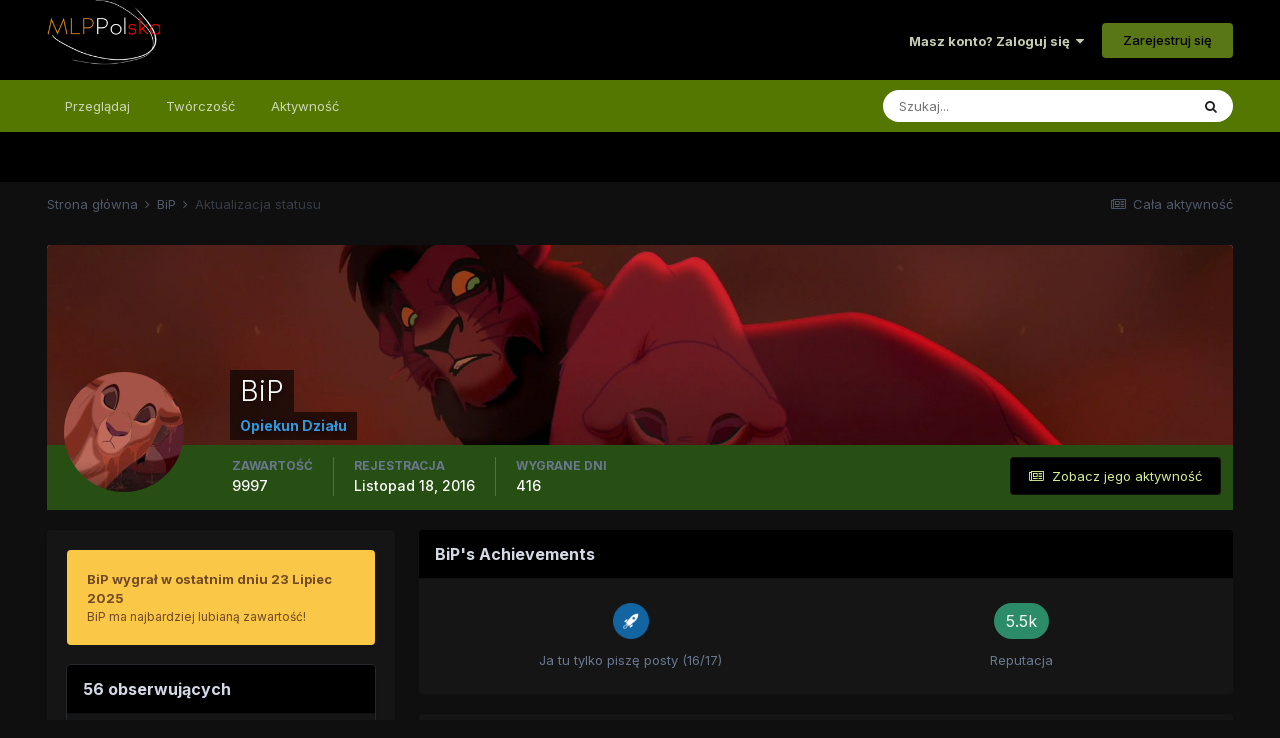

--- FILE ---
content_type: text/html;charset=UTF-8
request_url: https://mlppolska.pl/profile/1693-bip/?status=42229&type=status
body_size: 13001
content:
<!DOCTYPE html>
<html lang="pl-PL" dir="ltr">
	<head>
		<meta charset="utf-8">
		<title>Pojedyncza aktualizacja statusu od 01/01/18 przez BiP - MLPPolska</title>
		
		
		
		

	<meta name="viewport" content="width=device-width, initial-scale=1">


	
	
		<meta property="og:image" content="https://mlppolska.pl/uploads/monthly_2017_06/11242434_869870073106673_8006175637946439303_n.jpg.86e7e700a44d5941ab98412c6f1e71f2.jpg.png.e53eb7736a2c9fa05f2483c57a9242cd.png">
	


	<meta name="twitter:card" content="summary_large_image" />



	
		
			
				<meta property="og:site_name" content="MLPPolska">
			
		
	

	
		
			
				<meta property="og:locale" content="pl_PL">
			
		
	

	
		
			
				<meta name="description" content="Największe w Polsce forum zrzeszające fanów serialu My Little Pony.">
			
		
	

	
		
			
				<meta property="og:description" content="Największe w Polsce forum zrzeszające fanów serialu My Little Pony.">
			
		
	


	
		<link rel="canonical" href="https://mlppolska.pl/profile/1693-bip/?status=42229&amp;type=status" />
	




<link rel="manifest" href="https://mlppolska.pl/manifest.webmanifest/">
<meta name="msapplication-config" content="https://mlppolska.pl/browserconfig.xml/">
<meta name="msapplication-starturl" content="/">
<meta name="application-name" content="MLPPolska">
<meta name="apple-mobile-web-app-title" content="MLPPolska">

	<meta name="theme-color" content="#000000">










<link rel="preload" href="//mlppolska.pl/applications/core/interface/font/fontawesome-webfont.woff2?v=4.7.0" as="font" crossorigin="anonymous">
		


	
		<link href="https://fonts.googleapis.com/css?family=Inter:300,300i,400,400i,500,700,700i" rel="stylesheet" referrerpolicy="origin">
	



	<link rel='stylesheet' href='https://mlppolska.pl/uploads/css_built_46/341e4a57816af3ba440d891ca87450ff_framework.css?v=f897f16fc51755851591' media='all'>

	<link rel='stylesheet' href='https://mlppolska.pl/uploads/css_built_46/05e81b71abe4f22d6eb8d1a929494829_responsive.css?v=f897f16fc51755851591' media='all'>

	<link rel='stylesheet' href='https://mlppolska.pl/uploads/css_built_46/20446cf2d164adcc029377cb04d43d17_flags.css?v=f897f16fc51755851591' media='all'>

	<link rel='stylesheet' href='https://mlppolska.pl/uploads/css_built_46/90eb5adf50a8c640f633d47fd7eb1778_core.css?v=f897f16fc51755851591' media='all'>

	<link rel='stylesheet' href='https://mlppolska.pl/uploads/css_built_46/5a0da001ccc2200dc5625c3f3934497d_core_responsive.css?v=f897f16fc51755851591' media='all'>

	<link rel='stylesheet' href='https://mlppolska.pl/uploads/css_built_46/ffdbd8340d5c38a97b780eeb2549bc3f_profiles.css?v=f897f16fc51755851591' media='all'>

	<link rel='stylesheet' href='https://mlppolska.pl/uploads/css_built_46/f2ef08fd7eaff94a9763df0d2e2aaa1f_streams.css?v=f897f16fc51755851591' media='all'>

	<link rel='stylesheet' href='https://mlppolska.pl/uploads/css_built_46/9be4fe0d9dd3ee2160f368f53374cd3f_leaderboard.css?v=f897f16fc51755851591' media='all'>

	<link rel='stylesheet' href='https://mlppolska.pl/uploads/css_built_46/125515e1b6f230e3adf3a20c594b0cea_profiles_responsive.css?v=f897f16fc51755851591' media='all'>





<link rel='stylesheet' href='https://mlppolska.pl/uploads/css_built_46/258adbb6e4f3e83cd3b355f84e3fa002_custom.css?v=f897f16fc51755851591' media='all'>




		
		

	
	<link rel='shortcut icon' href='https://mlppolska.pl/uploads/monthly_2017_06/favicon_mlpp.ico.2aa88feaaf8f24bbb8f4bf8880288b0c.ico' type="image/x-icon">

	</head>
	<body class='ipsApp ipsApp_front ipsJS_none ipsClearfix' data-controller='core.front.core.app' data-message="" data-pageApp='core' data-pageLocation='front' data-pageModule='members' data-pageController='profile' data-pageID='1693'  >
		
		  <a href='#ipsLayout_mainArea' class='ipsHide' title='Przejdź do głównej zawartości na tej stronie' accesskey='m'>Skocz do zawartości</a>
		<div id='ipsLayout_header' class='ipsClearfix'>
			





			<header class="header_fluid">
				<div class='ipsLayout_container'>
					


<a href='https://mlppolska.pl/' id='elLogo' accesskey='1'><img src="https://mlppolska.pl/uploads/monthly_2022_04/mlpp_logo.png.c749887de6dea87f6174dbc789e43111.png.f4dcab6bd9cf94827a01e8f08dfe21d0.png" alt='MLPPolska'></a>

					
						

	<ul id='elUserNav' class='ipsList_inline cSignedOut ipsResponsive_showDesktop'>
		
		<li id='elSignInLink'>
			<a href='https://mlppolska.pl/logowanie/' data-ipsMenu-closeOnClick="false" data-ipsMenu id='elUserSignIn'>
				Masz konto? Zaloguj się &nbsp;<i class='fa fa-caret-down'></i>
			</a>
			
<div id='elUserSignIn_menu' class='ipsMenu ipsMenu_auto ipsHide'>
	<form accept-charset='utf-8' method='post' action='https://mlppolska.pl/logowanie/'>
		<input type="hidden" name="csrfKey" value="4e30e61aaabcedb74d243bc2effdc1e1">
		<input type="hidden" name="ref" value="aHR0cHM6Ly9tbHBwb2xza2EucGwvcHJvZmlsZS8xNjkzLWJpcC8/c3RhdHVzPTQyMjI5JnR5cGU9c3RhdHVz">
		<div data-role="loginForm">
			
			
			
				
<div class="ipsPad ipsForm ipsForm_vertical">
	<h4 class="ipsType_sectionHead">Zaloguj się</h4>
	<br><br>
	<ul class='ipsList_reset'>
		<li class="ipsFieldRow ipsFieldRow_noLabel ipsFieldRow_fullWidth">
			
			
				<input type="text" placeholder="Nazwa użytkownika lub adres e-mail" name="auth" autocomplete="email">
			
		</li>
		<li class="ipsFieldRow ipsFieldRow_noLabel ipsFieldRow_fullWidth">
			<input type="password" placeholder="Hasło" name="password" autocomplete="current-password">
		</li>
		<li class="ipsFieldRow ipsFieldRow_checkbox ipsClearfix">
			<span class="ipsCustomInput">
				<input type="checkbox" name="remember_me" id="remember_me_checkbox" value="1" checked aria-checked="true">
				<span></span>
			</span>
			<div class="ipsFieldRow_content">
				<label class="ipsFieldRow_label" for="remember_me_checkbox">Zapamiętaj mnie</label>
				<span class="ipsFieldRow_desc">Nie zalecane na współdzielonych komputerach</span>
			</div>
		</li>
		<li class="ipsFieldRow ipsFieldRow_fullWidth">
			<button type="submit" name="_processLogin" value="usernamepassword" class="ipsButton ipsButton_primary ipsButton_small" id="elSignIn_submit">Zaloguj się</button>
			
				<p class="ipsType_right ipsType_small">
					
						<a href='https://mlppolska.pl/resethasla/' data-ipsDialog data-ipsDialog-title='Nie pamiętasz hasła?'>
					
					Nie pamiętasz hasła?</a>
				</p>
			
		</li>
	</ul>
</div>
			
		</div>
	</form>
</div>
		</li>
		
			<li>
				
					<a href='https://mlppolska.pl/register/'  id='elRegisterButton' class='ipsButton ipsButton_normal ipsButton_primary'>Zarejestruj się</a>
				
			</li>
		
	</ul>

						
<ul class='ipsMobileHamburger ipsList_reset ipsResponsive_hideDesktop'>
	<li data-ipsDrawer data-ipsDrawer-drawerElem='#elMobileDrawer'>
		<a href='#'>
			
			
				
			
			
			
			<i class='fa fa-navicon'></i>
		</a>
	</li>
</ul>
					
				</div>
			</header>
			

	<nav data-controller='core.front.core.navBar' class=' ipsResponsive_showDesktop'>
		<div class='ipsNavBar_primary ipsLayout_container '>
			<ul data-role="primaryNavBar" class='ipsClearfix'>
				


	
		
		
		<li  id='elNavSecondary_1' data-role="navBarItem" data-navApp="core" data-navExt="CustomItem">
			
			
				<a href="https://mlppolska.pl"  data-navItem-id="1" >
					Przeglądaj<span class='ipsNavBar_active__identifier'></span>
				</a>
			
			
				<ul class='ipsNavBar_secondary ipsHide' data-role='secondaryNavBar'>
					


	
		
		
		<li  id='elNavSecondary_3' data-role="navBarItem" data-navApp="forums" data-navExt="Forums">
			
			
				<a href="https://mlppolska.pl"  data-navItem-id="3" >
					Forum<span class='ipsNavBar_active__identifier'></span>
				</a>
			
			
		</li>
	
	

	
		
		
		<li  id='elNavSecondary_4' data-role="navBarItem" data-navApp="calendar" data-navExt="Calendar">
			
			
				<a href="https://mlppolska.pl/calendar/"  data-navItem-id="4" >
					Kalendarz<span class='ipsNavBar_active__identifier'></span>
				</a>
			
			
		</li>
	
	

	
		
		
		<li  id='elNavSecondary_6' data-role="navBarItem" data-navApp="core" data-navExt="Guidelines">
			
			
				<a href="https://mlppolska.pl/topic/17123-regulamin-forum-mlppolskapl/"  data-navItem-id="6" >
					Regulamin<span class='ipsNavBar_active__identifier'></span>
				</a>
			
			
		</li>
	
	

	
		
		
		<li  id='elNavSecondary_7' data-role="navBarItem" data-navApp="core" data-navExt="StaffDirectory">
			
			
				<a href="https://mlppolska.pl/staff/"  data-navItem-id="7" >
					Administracja<span class='ipsNavBar_active__identifier'></span>
				</a>
			
			
		</li>
	
	

	
		
		
		<li  id='elNavSecondary_8' data-role="navBarItem" data-navApp="core" data-navExt="OnlineUsers">
			
			
				<a href="https://mlppolska.pl/online/"  data-navItem-id="8" >
					Użytkownicy online<span class='ipsNavBar_active__identifier'></span>
				</a>
			
			
		</li>
	
	

					<li class='ipsHide' id='elNavigationMore_1' data-role='navMore'>
						<a href='#' data-ipsMenu data-ipsMenu-appendTo='#elNavigationMore_1' id='elNavigationMore_1_dropdown'>Więcej <i class='fa fa-caret-down'></i></a>
						<ul class='ipsHide ipsMenu ipsMenu_auto' id='elNavigationMore_1_dropdown_menu' data-role='moreDropdown'></ul>
					</li>
				</ul>
			
		</li>
	
	

	
	

	
		
		
		<li  id='elNavSecondary_17' data-role="navBarItem" data-navApp="core" data-navExt="CustomItem">
			
			
				<a href="https://mlppolska.pl/forum/38-tw%C3%B3rczo%C5%9B%C4%87-fan%C3%B3w/"  data-navItem-id="17" >
					Twórczość<span class='ipsNavBar_active__identifier'></span>
				</a>
			
			
				<ul class='ipsNavBar_secondary ipsHide' data-role='secondaryNavBar'>
					


	
		
		
		<li  id='elNavSecondary_22' data-role="navBarItem" data-navApp="core" data-navExt="CustomItem">
			
			
				<a href="https://mlppolska.pl/forum/39-opowiadania-wszystkich-bronies/"  data-navItem-id="22" >
					Fanfiki<span class='ipsNavBar_active__identifier'></span>
				</a>
			
			
		</li>
	
	

	
		
		
		<li  id='elNavSecondary_23' data-role="navBarItem" data-navApp="core" data-navExt="CustomItem">
			
			
				<a href="https://mlppolska.pl/forum/40-fanarty-komiksy-animacje-etc/"  data-navItem-id="23" >
					Fanarty<span class='ipsNavBar_active__identifier'></span>
				</a>
			
			
		</li>
	
	

	
		
		
		<li  id='elNavSecondary_24' data-role="navBarItem" data-navApp="core" data-navExt="CustomItem">
			
			
				<a href="https://mlppolska.pl/forum/41-filmy-muzyka-parodie/"  data-navItem-id="24" >
					Muzyka, Filmy<span class='ipsNavBar_active__identifier'></span>
				</a>
			
			
		</li>
	
	

	
		
		
		<li  id='elNavSecondary_25' data-role="navBarItem" data-navApp="core" data-navExt="CustomItem">
			
			
				<a href="https://mlppolska.pl/forum/124-inne/"  data-navItem-id="25" >
					Inne<span class='ipsNavBar_active__identifier'></span>
				</a>
			
			
		</li>
	
	

					<li class='ipsHide' id='elNavigationMore_17' data-role='navMore'>
						<a href='#' data-ipsMenu data-ipsMenu-appendTo='#elNavigationMore_17' id='elNavigationMore_17_dropdown'>Więcej <i class='fa fa-caret-down'></i></a>
						<ul class='ipsHide ipsMenu ipsMenu_auto' id='elNavigationMore_17_dropdown_menu' data-role='moreDropdown'></ul>
					</li>
				</ul>
			
		</li>
	
	

	
		
		
		<li  id='elNavSecondary_2' data-role="navBarItem" data-navApp="core" data-navExt="CustomItem">
			
			
				<a href="https://mlppolska.pl/discover/"  data-navItem-id="2" >
					Aktywność<span class='ipsNavBar_active__identifier'></span>
				</a>
			
			
				<ul class='ipsNavBar_secondary ipsHide' data-role='secondaryNavBar'>
					


	
		
		
		<li  id='elNavSecondary_9' data-role="navBarItem" data-navApp="core" data-navExt="AllActivity">
			
			
				<a href="https://mlppolska.pl/discover/"  data-navItem-id="9" >
					Cała aktywność<span class='ipsNavBar_active__identifier'></span>
				</a>
			
			
		</li>
	
	

	
		
		
		<li  id='elNavSecondary_10' data-role="navBarItem" data-navApp="core" data-navExt="YourActivityStreams">
			
			
				<a href="#"  data-navItem-id="10" >
					Moje strumienie aktywności<span class='ipsNavBar_active__identifier'></span>
				</a>
			
			
		</li>
	
	

	
		
		
		<li  id='elNavSecondary_11' data-role="navBarItem" data-navApp="core" data-navExt="YourActivityStreamsItem">
			
			
				<a href="https://mlppolska.pl/discover/unread/"  data-navItem-id="11" >
					Nieprzeczytana zawartość<span class='ipsNavBar_active__identifier'></span>
				</a>
			
			
		</li>
	
	

	
		
		
		<li  id='elNavSecondary_12' data-role="navBarItem" data-navApp="core" data-navExt="YourActivityStreamsItem">
			
			
				<a href="https://mlppolska.pl/discover/content-started/"  data-navItem-id="12" >
					Zawartość, którą rozpocząłem<span class='ipsNavBar_active__identifier'></span>
				</a>
			
			
		</li>
	
	

	
		
		
		<li  id='elNavSecondary_13' data-role="navBarItem" data-navApp="core" data-navExt="Search">
			
			
				<a href="https://mlppolska.pl/search/"  data-navItem-id="13" >
					Szukaj<span class='ipsNavBar_active__identifier'></span>
				</a>
			
			
		</li>
	
	

					<li class='ipsHide' id='elNavigationMore_2' data-role='navMore'>
						<a href='#' data-ipsMenu data-ipsMenu-appendTo='#elNavigationMore_2' id='elNavigationMore_2_dropdown'>Więcej <i class='fa fa-caret-down'></i></a>
						<ul class='ipsHide ipsMenu ipsMenu_auto' id='elNavigationMore_2_dropdown_menu' data-role='moreDropdown'></ul>
					</li>
				</ul>
			
		</li>
	
	

				<li class='ipsHide' id='elNavigationMore' data-role='navMore'>
					<a href='#' data-ipsMenu data-ipsMenu-appendTo='#elNavigationMore' id='elNavigationMore_dropdown'>Więcej</a>
					<ul class='ipsNavBar_secondary ipsHide' data-role='secondaryNavBar'>
						<li class='ipsHide' id='elNavigationMore_more' data-role='navMore'>
							<a href='#' data-ipsMenu data-ipsMenu-appendTo='#elNavigationMore_more' id='elNavigationMore_more_dropdown'>Więcej <i class='fa fa-caret-down'></i></a>
							<ul class='ipsHide ipsMenu ipsMenu_auto' id='elNavigationMore_more_dropdown_menu' data-role='moreDropdown'></ul>
						</li>
					</ul>
				</li>
			</ul>
			

	<div id="elSearchWrapper">
		<div id='elSearch' data-controller="core.front.core.quickSearch">
			<form accept-charset='utf-8' action='//mlppolska.pl/search/?do=quicksearch' method='post'>
                <input type='search' id='elSearchField' placeholder='Szukaj...' name='q' autocomplete='off' aria-label='Szukaj'>
                <details class='cSearchFilter'>
                    <summary class='cSearchFilter__text'></summary>
                    <ul class='cSearchFilter__menu'>
                        
                        <li><label><input type="radio" name="type" value="all" ><span class='cSearchFilter__menuText'>Wszędzie</span></label></li>
                        
                        
                            <li><label><input type="radio" name="type" value="core_statuses_status" checked><span class='cSearchFilter__menuText'>Statusy</span></label></li>
                        
                            <li><label><input type="radio" name="type" value="forums_topic"><span class='cSearchFilter__menuText'>Tematy</span></label></li>
                        
                            <li><label><input type="radio" name="type" value="calendar_event"><span class='cSearchFilter__menuText'>Wydarzenia</span></label></li>
                        
                            <li><label><input type="radio" name="type" value="core_members"><span class='cSearchFilter__menuText'>Użytkownicy</span></label></li>
                        
                    </ul>
                </details>
				<button class='cSearchSubmit' type="submit" aria-label='Szukaj'><i class="fa fa-search"></i></button>
			</form>
		</div>
	</div>

		</div>
	</nav>

			
<ul id='elMobileNav' class='ipsResponsive_hideDesktop' data-controller='core.front.core.mobileNav'>
	
		
			
			
				
					<li id='elMobileBreadcrumb'>
						<a href='https://mlppolska.pl/profile/1693-bip/'>
							<span>BiP</span>
						</a>
					</li>
				
				
			
				
				
			
		
	
	
	
	<li >
		<a data-action="defaultStream" href='https://mlppolska.pl/discover/'><i class="fa fa-newspaper-o" aria-hidden="true"></i></a>
	</li>

	

	
		<li class='ipsJS_show'>
			<a href='https://mlppolska.pl/search/'><i class='fa fa-search'></i></a>
		</li>
	
</ul>
		</div>
		<main id='ipsLayout_body' class='ipsLayout_container'>
			<div id='ipsLayout_contentArea'>
				<div id='ipsLayout_contentWrapper'>
					
<nav class='ipsBreadcrumb ipsBreadcrumb_top ipsFaded_withHover'>
	

	<ul class='ipsList_inline ipsPos_right'>
		
		<li >
			<a data-action="defaultStream" class='ipsType_light '  href='https://mlppolska.pl/discover/'><i class="fa fa-newspaper-o" aria-hidden="true"></i> <span>Cała aktywność</span></a>
		</li>
		
	</ul>

	<ul data-role="breadcrumbList">
		<li>
			<a title="Strona główna" href='https://mlppolska.pl/'>
				<span>Strona główna <i class='fa fa-angle-right'></i></span>
			</a>
		</li>
		
		
			<li>
				
					<a href='https://mlppolska.pl/profile/1693-bip/'>
						<span>BiP <i class='fa fa-angle-right' aria-hidden="true"></i></span>
					</a>
				
			</li>
		
			<li>
				
					Aktualizacja statusu
				
			</li>
		
	</ul>
</nav>
					
					<div id='ipsLayout_mainArea'>
						
						
						
						

	




						

<!-- When altering this template be sure to also check for similar in the hovercard -->
<div data-controller='core.front.profile.main'>
	

<header data-role="profileHeader">
    <div class='ipsPageHead_special ' id='elProfileHeader' data-controller='core.global.core.coverPhoto' data-url="https://mlppolska.pl/profile/1693-bip/?csrfKey=4e30e61aaabcedb74d243bc2effdc1e1" data-coverOffset='299'>
        
        <div class='ipsCoverPhoto_container'>
            
            <img src='//mlppolska.pl/applications/core/interface/js/spacer.png' data-src='https://mlppolska.pl/uploads/monthly_2025_11/kl!!!!!!!!!!.jpg.5a44045af4eeed9fe018a56841dbf283.jpg' class='ipsCoverPhoto_photo' data-action="toggleCoverPhoto" alt=''>
            
        </div>
        
        
        <div class='ipsColumns ipsColumns_collapsePhone' data-hideOnCoverEdit>
            <div class='ipsColumn ipsColumn_fixed ipsColumn_narrow ipsPos_center' id='elProfilePhoto'>
                
                <a href="https://mlppolska.pl/uploads/monthly_2025_11/1784636369_kl!!!!!!245911952_2107925586028674_4909792335447208352_n(1).jpg.0ca69ba28b0027ecb371b71183faab18.jpg" data-ipsLightbox class='ipsUserPhoto ipsUserPhoto_xlarge'>
                    <img src='https://mlppolska.pl/uploads/monthly_2025_11/1784636369_kl!!!!!!245911952_2107925586028674_4909792335447208352_n(1).thumb.jpg.0e07c76b310c30da57c0f38fd2c4938e.jpg' alt=''>
                </a>
                
                
            </div>
            <div class='ipsColumn ipsColumn_fluid'>
                <div class='ipsPos_left ipsPad cProfileHeader_name ipsType_normal'>
                    <h1 class='ipsType_reset ipsPageHead_barText'>
                        BiP

                        
                        
                    </h1>
                    <span>
						<span class='ipsPageHead_barText'><span style="color: #3498db; font-weight: bold;">Opiekun Działu</span></span>
					</span>
                </div>
                
                <ul class='ipsList_inline ipsPad ipsResponsive_hidePhone ipsResponsive_block ipsPos_left'>
                    
                    <li>

<div data-followApp='core' data-followArea='member' data-followID='1693'  data-controller='core.front.core.followButton'>
	
		

	
</div></li>
                    
                    
                </ul>
                
            </div>
        </div>
    </div>

    <div class='ipsGrid ipsAreaBackground ipsPad ipsResponsive_showPhone ipsResponsive_block'>
        
        
        

        
        
        <div data-role='switchView' class='ipsGrid_span12'>
            <div data-action="goToProfile" data-type='phone' class='ipsHide'>
                <a href='https://mlppolska.pl/profile/1693-bip/' class='ipsButton ipsButton_veryLight ipsButton_small ipsButton_fullWidth' title="Profil BiP"><i class='fa fa-user'></i></a>
            </div>
            <div data-action="browseContent" data-type='phone' class=''>
                <a href="https://mlppolska.pl/profile/1693-bip/content/" rel="nofollow" class='ipsButton ipsButton_veryLight ipsButton_small ipsButton_fullWidth'  title="Zawartość BiP"><i class='fa fa-newspaper-o'></i></a>
            </div>
        </div>
    </div>

    <div id='elProfileStats' class='ipsClearfix sm:ipsPadding ipsResponsive_pull'>
        <div data-role='switchView' class='ipsResponsive_hidePhone ipsPos_right'>
            <a href='https://mlppolska.pl/profile/1693-bip/' class='ipsButton ipsButton_veryLight ipsButton_small ipsPos_right ipsHide' data-action="goToProfile" data-type='full' title="Profil BiP"><i class='fa fa-user'></i> <span class='ipsResponsive_showDesktop ipsResponsive_inline'>&nbsp;Wyświetl profil</span></a>
            <a href="https://mlppolska.pl/profile/1693-bip/content/" rel="nofollow" class='ipsButton ipsButton_veryLight ipsButton_small ipsPos_right ' data-action="browseContent" data-type='full' title="Zawartość BiP"><i class='fa fa-newspaper-o'></i> <span class='ipsResponsive_showDesktop ipsResponsive_inline'>&nbsp;Zobacz jego aktywność</span></a>
        </div>
        <ul class='ipsList_reset ipsFlex ipsFlex-ai:center ipsFlex-fw:wrap ipsPos_left ipsResponsive_noFloat'>
            <li>
                <h4 class='ipsType_minorHeading'>Zawartość</h4>
                9997
            </li>
            <li>
                <h4 class='ipsType_minorHeading'>Rejestracja</h4>
                <time datetime='2016-11-18T22:53:25Z' title='11/18/16 22:53 ' data-short='9 lat'>Listopad 18, 2016</time>
            </li>
            
            
            <li>
                <h4 class='ipsType_minorHeading'>Wygrane dni</h4>
                <span data-ipsTooltip title='Ilość razy kiedy BiP miał najbardziej lubianą treść dnia'>416</span>
            </li>
            
        </ul>
    </div>
</header>
	<div data-role="profileContent" class='ipsSpacer_top'>

		<div class='ipsColumns ipsColumns_collapseTablet' data-controller="core.front.profile.body">
			<div class='ipsColumn ipsColumn_fixed ipsColumn_veryWide' id='elProfileInfoColumn'>
				<div class='ipsPadding ipsBox ipsResponsive_pull'>
					
					
						
							
							<div class='ipsLeaderboard_trophy_1 cProfileSidebarBlock ipsMargin_bottom ipsPadding ipsRadius'>
								<p class='ipsType_reset ipsType_medium'>
									<strong>
										<a class='ipsType_blendLinks' href="https://mlppolska.pl/leaderboard/?custom_date_start=1753264800&amp;custom_date_end=1753264800">
											
												BiP wygrał w ostatnim dniu 23 Lipiec 2025
											
										</a>
									</strong>
								</p>
								<p class='ipsType_reset ipsType_small'>BiP ma najbardziej lubianą zawartość!</p>
							</div>
						

						
					

					
					
					
                        
                    
					
						<div class='ipsWidget ipsWidget_vertical cProfileSidebarBlock ipsBox ipsBox--child ipsSpacer_bottom' id='elFollowers' data-feedID='member-1693' data-controller='core.front.profile.followers'>
							

<h2 class='ipsWidget_title ipsType_reset'>
	
	56 obserwujących
</h2>
<div class='ipsWidget_inner'>
	
		<ul class='ipsGrid ipsSpacer_top'>
			
				
					<li class='ipsGrid_span3 ipsType_center ' data-ipsTooltip title='Myhell'>


	<a href="https://mlppolska.pl/profile/2146-myhell/" rel="nofollow"  class="ipsUserPhoto ipsUserPhoto_mini" title="Przejdź do profilu Myhell">
		<img src='https://mlppolska.pl/uploads/monthly_2019_03/cooooo.thumb.PNG.776ddeb6db76b323bcab72c4b84a589b.PNG' alt='Myhell' loading="lazy">
	</a>
</li>
				
			
				
					<li class='ipsGrid_span3 ipsType_center ' data-ipsTooltip title='Niku$'>


	<a href="https://mlppolska.pl/profile/11696-niku/" rel="nofollow"  class="ipsUserPhoto ipsUserPhoto_mini" title="Przejdź do profilu Niku$">
		<img src='https://mlppolska.pl/uploads/monthly_2021_07/Snapchat-1286247516.thumb.jpg.41562c859841eb391ffd6c54be30d208.jpg' alt='Niku$' loading="lazy">
	</a>
</li>
				
			
				
					<li class='ipsGrid_span3 ipsType_center ' data-ipsTooltip title='Cipher 618'>


	<a href="https://mlppolska.pl/profile/1679-cipher-618/" rel="nofollow"  class="ipsUserPhoto ipsUserPhoto_mini" title="Przejdź do profilu Cipher 618">
		<img src='https://mlppolska.pl/uploads/monthly_2022_04/images.thumb.jpg.424fac8747f110f6fef17abfe3bf9811.jpg' alt='Cipher 618' loading="lazy">
	</a>
</li>
				
			
				
					<li class='ipsGrid_span3 ipsType_center ' data-ipsTooltip title='Prlixu'>


	<a href="https://mlppolska.pl/profile/10179-prlixu/" rel="nofollow"  class="ipsUserPhoto ipsUserPhoto_mini" title="Przejdź do profilu Prlixu">
		<img src='https://mlppolska.pl/uploads/monthly_2024_05/image.thumb.png.e6f1aa21150f81323d5b86f8f81c0055.png' alt='Prlixu' loading="lazy">
	</a>
</li>
				
			
				
					<li class='ipsGrid_span3 ipsType_center ' data-ipsTooltip title='Niklas'>


	<a href="https://mlppolska.pl/profile/133-niklas/" rel="nofollow"  class="ipsUserPhoto ipsUserPhoto_mini" title="Przejdź do profilu Niklas">
		<img src='https://mlppolska.pl/uploads/monthly_2022_06/FVXKSw4UEAAdPU5(UpRGB)(noise_scale)(Level2)(x3.000000).thumb.jpg.87248843dbb93b1ffd76c00c1368b39f.jpg' alt='Niklas' loading="lazy">
	</a>
</li>
				
			
				
					<li class='ipsGrid_span3 ipsType_center ' data-ipsTooltip title='Sun'>


	<a href="https://mlppolska.pl/profile/6046-sun/" rel="nofollow"  class="ipsUserPhoto ipsUserPhoto_mini" title="Przejdź do profilu Sun">
		<img src='https://mlppolska.pl/uploads/monthly_2016_03/maxresdefault.jpg.3e10628932d68afb5c717922bf5a7c66.thumb.jpg.4e7c4dfa924fb885cac71823987b0559.jpg' alt='Sun' loading="lazy">
	</a>
</li>
				
			
				
					<li class='ipsGrid_span3 ipsType_center ' data-ipsTooltip title='Kao'>


	<a href="https://mlppolska.pl/profile/13495-kao/" rel="nofollow"  class="ipsUserPhoto ipsUserPhoto_mini" title="Przejdź do profilu Kao">
		<img src='data:image/svg+xml,%3Csvg%20xmlns%3D%22http%3A%2F%2Fwww.w3.org%2F2000%2Fsvg%22%20viewBox%3D%220%200%201024%201024%22%20style%3D%22background%3A%2362c48a%22%3E%3Cg%3E%3Ctext%20text-anchor%3D%22middle%22%20dy%3D%22.35em%22%20x%3D%22512%22%20y%3D%22512%22%20fill%3D%22%23ffffff%22%20font-size%3D%22700%22%20font-family%3D%22-apple-system%2C%20BlinkMacSystemFont%2C%20Roboto%2C%20Helvetica%2C%20Arial%2C%20sans-serif%22%3EK%3C%2Ftext%3E%3C%2Fg%3E%3C%2Fsvg%3E' alt='Kao' loading="lazy">
	</a>
</li>
				
			
				
					<li class='ipsGrid_span3 ipsType_center ' data-ipsTooltip title='Po prostu Tomek'>


	<a href="https://mlppolska.pl/profile/2539-po-prostu-tomek/" rel="nofollow"  class="ipsUserPhoto ipsUserPhoto_mini" title="Przejdź do profilu Po prostu Tomek">
		<img src='https://mlppolska.pl/uploads/monthly_2016_11/1458550221427.thumb.jpg.471ee9be7579f655766d7ef9920438fb.jpg' alt='Po prostu Tomek' loading="lazy">
	</a>
</li>
				
			
				
					<li class='ipsGrid_span3 ipsType_center ' data-ipsTooltip title='Lucy'>


	<a href="https://mlppolska.pl/profile/1839-lucy/" rel="nofollow"  class="ipsUserPhoto ipsUserPhoto_mini" title="Przejdź do profilu Lucy">
		<img src='https://mlppolska.pl/uploads/profile/photo-thumb-1839.jpg' alt='Lucy' loading="lazy">
	</a>
</li>
				
			
				
					<li class='ipsGrid_span3 ipsType_center ' data-ipsTooltip title='MasterBezi'>


	<a href="https://mlppolska.pl/profile/2757-masterbezi/" rel="nofollow"  class="ipsUserPhoto ipsUserPhoto_mini" title="Przejdź do profilu MasterBezi">
		<img src='https://mlppolska.pl/uploads/monthly_2021_05/Hatred.thumb.jpg.6883e8d5cdfba5608821178ff620ce67.jpg' alt='MasterBezi' loading="lazy">
	</a>
</li>
				
			
				
					<li class='ipsGrid_span3 ipsType_center ' data-ipsTooltip title='Siper'>


	<a href="https://mlppolska.pl/profile/472-siper/" rel="nofollow"  class="ipsUserPhoto ipsUserPhoto_mini" title="Przejdź do profilu Siper">
		<img src='https://mlppolska.pl/uploads/monthly_2019_05/thumb.thumb.png.010c592c031c0ba3457255e7e7207a98.thumb.png.9e012eb79601baee27618b4439b75177.png' alt='Siper' loading="lazy">
	</a>
</li>
				
			
				
					<li class='ipsGrid_span3 ipsType_center ' data-ipsTooltip title='Wilcza'>


	<a href="https://mlppolska.pl/profile/2067-wilcza/" rel="nofollow"  class="ipsUserPhoto ipsUserPhoto_mini" title="Przejdź do profilu Wilcza">
		<img src='https://mlppolska.pl/uploads/monthly_2018_07/unknown.thumb.png.900198f473e105efb55b22b3445c0289.png' alt='Wilcza' loading="lazy">
	</a>
</li>
				
			
		</ul>
	
</div>

	<p class='ipsType_right ipsType_reset ipsPad_half ipsType_small ipsType_light ipsAreaBackground_light'>
		<a href='https://mlppolska.pl/profile/1693-bip/followers/' class='ipsType_blendLinks'>Zobacz wszystkich obserwujących <i class='fa fa-caret-right'></i></a>
	</p>

						</div>
	 				
	 				
						<div class='ipsWidget ipsWidget_vertical cProfileSidebarBlock ipsBox ipsBox--child ipsSpacer_bottom' data-location='defaultFields'>
							<h2 class='ipsWidget_title ipsType_reset'>O BiP</h2>
							<div class='ipsWidget_inner ipsPad'>
								
								<ul class='ipsDataList ipsDataList_reducedSpacing cProfileFields'>
									
									
										<li class='ipsDataItem'>
											<span class='ipsDataItem_generic ipsDataItem_size3 ipsType_break'><strong>Urodziny</strong></span>
											<span class='ipsDataItem_generic'>01/25/1989</span>
										</li>
									
								</ul>
							</div>
						</div>
					
					
						
						<div class='ipsWidget ipsWidget_vertical cProfileSidebarBlock ipsBox ipsBox--child ipsSpacer_bottom' data-location='customFields'>
							
                                <h2 class='ipsWidget_title ipsType_reset'>Informacje profilowe</h2>
                            
                            <div class='ipsWidget_inner ipsPad'>
								<ul class='ipsDataList ipsDataList_reducedSpacing cProfileFields'>
									
									
										<li class='ipsDataItem ipsType_break'>
											
												<span class='ipsDataItem_generic ipsDataItem_size3 ipsType_break'><strong>Płeć</strong></span>
												<div class='ipsDataItem_generic'><div class='ipsType_break ipsContained'>Ogier</div></div>
											
										</li>
									
									
									
										<li class='ipsDataItem ipsType_break'>
											
												<span class='ipsDataItem_generic ipsDataItem_size3 ipsType_break'><strong>Miasto</strong></span>
												<div class='ipsDataItem_generic'><div class='ipsType_break ipsContained'>Poznań</div></div>
											
										</li>
									
									
									
										<li class='ipsDataItem ipsType_break'>
											
												<span class='ipsDataItem_generic ipsDataItem_size3 ipsType_break'><strong>Ulubiona postać</strong></span>
												<div class='ipsDataItem_generic'><div class='ipsType_break ipsContained'>Wszystkie postacie xD</div></div>
											
										</li>
									
									
								</ul>
							</div>
						</div>
						
					
					
					
						<div class='ipsWidget ipsWidget_vertical cProfileSidebarBlock ipsBox ipsBox--child ipsSpacer_bottom' data-controller='core.front.profile.toggleBlock'>
							


	
	<h2 class='ipsWidget_title ipsType_reset'>
		

		Ostatnio na profilu byli
	</h2>
	<div class='ipsWidget_inner ipsPad'>
		<span class='ipsType_light'>
			142854 wyświetleń profilu
		</span>
		
			<ul class='ipsDataList ipsDataList_reducedSpacing ipsSpacer_top'>
			
				<li class='ipsDataItem'>
					<div class='ipsType_center ipsDataItem_icon'>
						


	<a href="https://mlppolska.pl/profile/10114-twister/" rel="nofollow" data-ipsHover data-ipsHover-width="370" data-ipsHover-target="https://mlppolska.pl/profile/10114-twister/?do=hovercard" class="ipsUserPhoto ipsUserPhoto_tiny" title="Przejdź do profilu twister">
		<img src='https://mlppolska.pl/uploads/monthly_2022_05/hhhhhhhhhhhh.thumb.png.142a945619ae148dcde8e680f8fe2441.png' alt='twister' loading="lazy">
	</a>

					</div>
					<div class='ipsDataItem_main'>
						<h3 class='ipsDataItem_title'>


<a href='https://mlppolska.pl/profile/10114-twister/' rel="nofollow" data-ipsHover data-ipsHover-width='370' data-ipsHover-target='https://mlppolska.pl/profile/10114-twister/?do=hovercard&amp;referrer=https%253A%252F%252Fmlppolska.pl%252Fprofile%252F1693-bip%252F%253Fstatus%253D42229%2526type%253Dstatus' title="Przejdź do profilu twister" class="ipsType_break"><span style='color:#'>twister</span></a></h3>
						<p class='ipsDataItem_meta ipsType_light'><time datetime='2026-01-08T21:28:25Z' title='01/08/26 21:28 ' data-short='8 Sty'>8 Styczeń</time></p>
					</div>
				</li>
			
				<li class='ipsDataItem'>
					<div class='ipsType_center ipsDataItem_icon'>
						


	<a href="https://mlppolska.pl/profile/10282-patutu/" rel="nofollow" data-ipsHover data-ipsHover-width="370" data-ipsHover-target="https://mlppolska.pl/profile/10282-patutu/?do=hovercard" class="ipsUserPhoto ipsUserPhoto_tiny" title="Przejdź do profilu Patutu">
		<img src='https://mlppolska.pl/uploads/monthly_2018_02/wjDDNsJ.thumb.jpg.aa82b3525b3533e6b84d7b5bddad06b1.jpg' alt='Patutu' loading="lazy">
	</a>

					</div>
					<div class='ipsDataItem_main'>
						<h3 class='ipsDataItem_title'>


<a href='https://mlppolska.pl/profile/10282-patutu/' rel="nofollow" data-ipsHover data-ipsHover-width='370' data-ipsHover-target='https://mlppolska.pl/profile/10282-patutu/?do=hovercard&amp;referrer=https%253A%252F%252Fmlppolska.pl%252Fprofile%252F1693-bip%252F%253Fstatus%253D42229%2526type%253Dstatus' title="Przejdź do profilu Patutu" class="ipsType_break"><span style='color:#'>Patutu</span></a></h3>
						<p class='ipsDataItem_meta ipsType_light'><time datetime='2025-11-30T06:47:16Z' title='11/30/25 06:47 ' data-short='30 Lis'>Listopad 30, 2025</time></p>
					</div>
				</li>
			
				<li class='ipsDataItem'>
					<div class='ipsType_center ipsDataItem_icon'>
						


	<a href="https://mlppolska.pl/profile/13944-j%C3%B3zef-b/" rel="nofollow" data-ipsHover data-ipsHover-width="370" data-ipsHover-target="https://mlppolska.pl/profile/13944-j%C3%B3zef-b/?do=hovercard" class="ipsUserPhoto ipsUserPhoto_tiny" title="Przejdź do profilu Józef B">
		<img src='https://mlppolska.pl/uploads/monthly_2025_03/SPOILER_JOZEF_PONYSONA_11zon.thumb.png.6452c013ebdc7e24d22d8d26fdac143b.png' alt='Józef B' loading="lazy">
	</a>

					</div>
					<div class='ipsDataItem_main'>
						<h3 class='ipsDataItem_title'>


<a href='https://mlppolska.pl/profile/13944-j%C3%B3zef-b/' rel="nofollow" data-ipsHover data-ipsHover-width='370' data-ipsHover-target='https://mlppolska.pl/profile/13944-j%C3%B3zef-b/?do=hovercard&amp;referrer=https%253A%252F%252Fmlppolska.pl%252Fprofile%252F1693-bip%252F%253Fstatus%253D42229%2526type%253Dstatus' title="Przejdź do profilu Józef B" class="ipsType_break"><span style='color:#'>Józef B</span></a></h3>
						<p class='ipsDataItem_meta ipsType_light'><time datetime='2025-10-11T21:13:13Z' title='10/11/25 21:13 ' data-short='11 Paź'>Październik 11, 2025</time></p>
					</div>
				</li>
			
				<li class='ipsDataItem'>
					<div class='ipsType_center ipsDataItem_icon'>
						


	<a href="https://mlppolska.pl/profile/12578-starlight-sparkle/" rel="nofollow" data-ipsHover data-ipsHover-width="370" data-ipsHover-target="https://mlppolska.pl/profile/12578-starlight-sparkle/?do=hovercard" class="ipsUserPhoto ipsUserPhoto_tiny" title="Przejdź do profilu Starlight Sparkle">
		<img src='https://mlppolska.pl/uploads/monthly_2024_01/a8c46997fa2fb5cb6fb0deab0c97578e--princess-celestia-princess-luna.thumb.jpg.5482cdb108486b71461e080f9742a76d.jpg' alt='Starlight Sparkle' loading="lazy">
	</a>

					</div>
					<div class='ipsDataItem_main'>
						<h3 class='ipsDataItem_title'>


<a href='https://mlppolska.pl/profile/12578-starlight-sparkle/' rel="nofollow" data-ipsHover data-ipsHover-width='370' data-ipsHover-target='https://mlppolska.pl/profile/12578-starlight-sparkle/?do=hovercard&amp;referrer=https%253A%252F%252Fmlppolska.pl%252Fprofile%252F1693-bip%252F%253Fstatus%253D42229%2526type%253Dstatus' title="Przejdź do profilu Starlight Sparkle" class="ipsType_break"><span style='color:#'>Starlight Sparkle</span></a></h3>
						<p class='ipsDataItem_meta ipsType_light'><time datetime='2025-07-23T19:58:58Z' title='07/23/25 19:58 ' data-short='23 Lip'>Lipiec 23, 2025</time></p>
					</div>
				</li>
			
				<li class='ipsDataItem'>
					<div class='ipsType_center ipsDataItem_icon'>
						


	<a href="https://mlppolska.pl/profile/10346-vezzie/" rel="nofollow" data-ipsHover data-ipsHover-width="370" data-ipsHover-target="https://mlppolska.pl/profile/10346-vezzie/?do=hovercard" class="ipsUserPhoto ipsUserPhoto_tiny" title="Przejdź do profilu Vezzie">
		<img src='https://mlppolska.pl/uploads/monthly_2017_08/Screenshot_2017-05-14-02-44-50.thumb.png.fbcb9f3641f10460a26fed624903642d.png' alt='Vezzie' loading="lazy">
	</a>

					</div>
					<div class='ipsDataItem_main'>
						<h3 class='ipsDataItem_title'>


<a href='https://mlppolska.pl/profile/10346-vezzie/' rel="nofollow" data-ipsHover data-ipsHover-width='370' data-ipsHover-target='https://mlppolska.pl/profile/10346-vezzie/?do=hovercard&amp;referrer=https%253A%252F%252Fmlppolska.pl%252Fprofile%252F1693-bip%252F%253Fstatus%253D42229%2526type%253Dstatus' title="Przejdź do profilu Vezzie" class="ipsType_break"><span style='color:#'>Vezzie</span></a></h3>
						<p class='ipsDataItem_meta ipsType_light'><time datetime='2025-07-08T21:55:26Z' title='07/08/25 21:55 ' data-short='8 Lip'>Lipiec 8, 2025</time></p>
					</div>
				</li>
			
			</ul>
		
	</div>

		
						</div>
					
				</div>

			</div>
			<section class='ipsColumn ipsColumn_fluid'>
				
					<div class='ipsWidget ipsBox ipsMargin_bottom'>
						<h2 class='ipsWidget_title ipsType_reset ipsFlex ipsFlex-ai:center ipsFlex-jc:between'>
							<span>
								
									BiP's Achievements
								
							</span>
						</h2>
						<div class='ipsWidget_inner ipsPadding_horizontal ipsPadding_vertical:half ipsType_center cProfileAchievements'>
							
								<div class='ipsFlex ipsFlex-fd:column ipsFlex-ai:center ipsPadding_vertical:half'>
									
<img src='https://mlppolska.pl/uploads/set_resources_46/84c1e40ea0e759e3f1505eb1788ddf3c_default_rank.png' loading="lazy" alt="Ja tu tylko piszę posty" class="ipsDimension:4" data-ipsTooltip title="Ranga: Ja tu tylko piszę posty (16/17)">
									<h3 class='ipsType_reset ipsType_unbold ipsType_medium ipsType_light ipsMargin_top:half'>
                                        Ja tu tylko piszę posty (16/17)
									</h3>
								</div>
							
							
									
								
							
							
								
									<div class='ipsPadding_vertical:half'>
								
										<p class='ipsType_reset cProfileRepScore cProfileRepScore_positive ipsRadius:full ipsDimension_height:4 ipsDimension_minWidth:4 ipsPadding_horizontal:half ipsType_large ipsFlex-inline ipsFlex-ai:center ipsFlex-jc:center' data-ipsTooltip title="It's time to stop, przestań postować w galeriach i weź się za życie">5.5k</p>
										<h3 class='ipsType_reset ipsType_unbold ipsType_medium ipsType_light ipsMargin_top:half'>
											Reputacja
										</h3>
								
									</div>
								
							
							
						</div>
					</div>
				

				<div class='ipsBox ipsResponsive_pull'>
					
<div class='ipsPad' id='elSingleStatusUpdate'>
	<h2 class='ipsType_pageTitle '>
		Aktualizacja statusu
	</h2>
	<p class='ipsType_reset ipsType_normal ipsSpacer_bottom'>
		<a href='https://mlppolska.pl/profile/1693-bip/?do=content&amp;type=core_statuses_status&amp;change_section=1'><i class='fa fa-caret-left'></i> Zobacz wszystkie aktualizacje BiP</a>
	</p>
	<div data-controller='core.front.profile.statusFeed' class='cStatusUpdates ipsSpacer_top'>
		<ol class='ipsType_normal ipsList_reset' data-role='commentFeed'>
			

<li data-controller='core.front.statuses.status' class='ipsStreamItem ipsStreamItem_contentBlock   ipsAreaBackground_reset ipsPad' data-timestamp='1514795748' data-role='activityItem' data-statusid="42229">
	<a id='status-42229'></a>
	<div class='ipsStreamItem_container'>
		<div class='ipsStreamItem_header ipsPhotoPanel ipsPhotoPanel_mini'>
			<span class='ipsStreamItem_contentType' data-ipsTooltip title='Aktualizacja statusu'><i class='fa fa-user'></i></span>
			
				


	<a href="https://mlppolska.pl/profile/1693-bip/" rel="nofollow" data-ipsHover data-ipsHover-width="370" data-ipsHover-target="https://mlppolska.pl/profile/1693-bip/?do=hovercard" class="ipsUserPhoto ipsUserPhoto_mini" title="Przejdź do profilu BiP">
		<img src='https://mlppolska.pl/uploads/monthly_2025_11/1784636369_kl!!!!!!245911952_2107925586028674_4909792335447208352_n(1).thumb.jpg.0e07c76b310c30da57c0f38fd2c4938e.jpg' alt='BiP' loading="lazy">
	</a>

			
			<div>
				<h2 class='ipsType_reset ipsStreamItem_title  ipsType_break'>
					
						<strong>
							
								


<a href='https://mlppolska.pl/profile/1693-bip/' rel="nofollow" data-ipsHover data-ipsHover-width='370' data-ipsHover-target='https://mlppolska.pl/profile/1693-bip/?do=hovercard&amp;referrer=https%253A%252F%252Fmlppolska.pl%252Fprofile%252F1693-bip%252F%253Fstatus%253D42229%2526type%253Dstatus' title="Przejdź do profilu BiP" class="ipsType_break"><span style="color: #3498db; font-weight: bold;">BiP</span></a>
							
						</strong>
					
					
				</h2>
				
			</div>
		</div>
		
			<div data-ipsTruncate data-ipsTruncate-size='10 lines' class='ipsStreamItem_snippet' >
				<div class='ipsType_richText ipsType_normal ipsContained' data-controller='core.front.core.lightboxedImages'><p>
	I jak tam wam minął sylwester? <img alt=":lunathink:" data-emoticon="" src="//mlppolska.pl/applications/core/interface/js/spacer.png" title=":lunathink:" data-src="https://mlppolska.pl/uploads/emoticons/default_NrM0J3X.png"></p>

<p>
	<img src="//mlppolska.pl/applications/core/interface/js/spacer.png" class="ipsImage" alt="q8tS3Db.jpg" data-src="https://i.imgur.com/q8tS3Db.jpg"></p></div>
			</div>
		
		
			<ul class='ipsList_inline ipsStreamItem_meta ipsFaded_withHover'>
				<li class='ipsType_medium'> <a href='https://mlppolska.pl/profile/1693-bip/?status=42229&amp;type=status' class='ipsType_blendLinks'><span class='ipsType_light'><i class='fa fa-clock-o'></i> <time datetime='2018-01-01T08:35:48Z' title='01/01/18 08:35 ' data-short='8 lat'>Styczeń 1, 2018</time></span></a></li>
				
					<li class='ipsType_light ipsType_medium'>

<div data-controller='core.front.core.reaction' class='ipsReact ipsReact_mini '>
	
	
		
			<div class='ipsReact_blurb ' data-role='reactionBlurb'>
				
					

	
	<ul class='ipsReact_reactions'>
		
		
			
				
				<li class='ipsReact_reactCount'>
					
						<span data-ipsTooltip title="Haha">
					
							<span>
								<img src='https://mlppolska.pl/uploads/reactions/pp.png' alt="Haha" loading="lazy">
							</span>
							<span>
								1
							</span>
					
						</span>
					
				</li>
			
		
	</ul>

				
			</div>
		
		
		
	
</div></li>
				
				
				
					
			</ul>
		
		
			<div class='ipsComment_feed ipsComment_subComments ipsType_medium'>
				<ol class="ipsList_reset" data-role='statusComments' data-currentPage='1'>
					


	

	
		<li class="ipsComment ipsClearfix ipsAreaBackground_light cStatusUpdates_pagination">
			<a href="https://mlppolska.pl/profile/1693-bip/?status=42229&amp;type=status&amp;commentPage=2&amp;dir=prev" data-action="loadPreviousComments"><i class="fa fa-angle-up"></i> Pokaż poprzednie komentarze &nbsp;<span class="ipsType_light">[2 więcej]</span></a>
		</li>
	



	


	
<li class="ipsComment ipsAreaBackground_light ipsClearfix " data-commentid="197648">
	


	<a href="https://mlppolska.pl/profile/9842-kathy/" rel="nofollow" data-ipsHover data-ipsHover-width="370" data-ipsHover-target="https://mlppolska.pl/profile/9842-kathy/?do=hovercard" class="ipsUserPhoto ipsUserPhoto_tiny" title="Przejdź do profilu Kathy">
		<img src='https://mlppolska.pl/uploads/monthly_2018_09/FB_IMG_1536326689592.thumb.jpg.915e3dabba146f9a32cb8477f1b4c077.jpg' alt='Kathy' loading="lazy">
	</a>

	
<div class="ipsComment_content ipsFaded_withHover" data-controller="core.front.core.comment" data-commentID="197648">
	<p class="ipsComment_author ipsType_normal">
		<strong>


<a href='https://mlppolska.pl/profile/9842-kathy/' rel="nofollow" data-ipsHover data-ipsHover-width='370' data-ipsHover-target='https://mlppolska.pl/profile/9842-kathy/?do=hovercard&amp;referrer=https%253A%252F%252Fmlppolska.pl%252Fprofile%252F1693-bip%252F%253Fstatus%253D42229%2526type%253Dstatus' title="Przejdź do profilu Kathy" class="ipsType_break"><span style='color:#'>Kathy</span></a></strong>
		
	</p>
	<div data-role="commentContent" class='ipsType_richText ipsType_medium ipsContained' data-controller='core.front.core.lightboxedImages'>
		<p>
	Jak na obrazku tylko że bez kucyków <img alt=":D" data-emoticon="" height="20" src="//mlppolska.pl/applications/core/interface/js/spacer.png" title=":D" width="20" data-src="https://mlppolska.pl/uploads/emoticons/default_biggrin.png"></p>
	</div>
	<ul class="ipsList_inline ipsType_medium cStatusTools">
		<li class="ipsType_light"><a href='https://mlppolska.pl/profile/1693-bip/?status=42229&amp;type=status' class='ipsType_blendLinks'><time datetime='2018-01-01T10:17:02Z' title='01/01/18 10:17 ' data-short='8 lat'>Styczeń 1, 2018</time></a></li>
		
		
		
		
	</ul>
</div>
</li>

	


	
<li class="ipsComment ipsAreaBackground_light ipsClearfix " data-commentid="197649">
	


	<a href="https://mlppolska.pl/profile/1513-haifisch7734/" rel="nofollow" data-ipsHover data-ipsHover-width="370" data-ipsHover-target="https://mlppolska.pl/profile/1513-haifisch7734/?do=hovercard" class="ipsUserPhoto ipsUserPhoto_tiny" title="Przejdź do profilu Haifisch7734">
		<img src='https://mlppolska.pl/uploads/monthly_2017_12/5a3c5037cc249_Awekczapka.thumb.png.61c84eae6c72e7809e519499d2092bf2.png' alt='Haifisch7734' loading="lazy">
	</a>

	
<div class="ipsComment_content ipsFaded_withHover" data-controller="core.front.core.comment" data-commentID="197649">
	<p class="ipsComment_author ipsType_normal">
		<strong>


<a href='https://mlppolska.pl/profile/1513-haifisch7734/' rel="nofollow" data-ipsHover data-ipsHover-width='370' data-ipsHover-target='https://mlppolska.pl/profile/1513-haifisch7734/?do=hovercard&amp;referrer=https%253A%252F%252Fmlppolska.pl%252Fprofile%252F1693-bip%252F%253Fstatus%253D42229%2526type%253Dstatus' title="Przejdź do profilu Haifisch7734" class="ipsType_break"><span style='color:#'>Haifisch7734</span></a></strong>
		
	</p>
	<div data-role="commentContent" class='ipsType_richText ipsType_medium ipsContained' data-controller='core.front.core.lightboxedImages'>
		<p>
	W sumie zasada podobna, tylko inne elementy trzeba by było wstawić w obrazku po prawej.
</p>
	</div>
	<ul class="ipsList_inline ipsType_medium cStatusTools">
		<li class="ipsType_light"><a href='https://mlppolska.pl/profile/1693-bip/?status=42229&amp;type=status' class='ipsType_blendLinks'><time datetime='2018-01-01T10:17:53Z' title='01/01/18 10:17 ' data-short='8 lat'>Styczeń 1, 2018</time></a></li>
		
		
		
		
	</ul>
</div>
</li>

	


	
<li class="ipsComment ipsAreaBackground_light ipsClearfix " data-commentid="197650">
	


	<a href="https://mlppolska.pl/profile/1693-bip/" rel="nofollow" data-ipsHover data-ipsHover-width="370" data-ipsHover-target="https://mlppolska.pl/profile/1693-bip/?do=hovercard" class="ipsUserPhoto ipsUserPhoto_tiny" title="Przejdź do profilu BiP">
		<img src='https://mlppolska.pl/uploads/monthly_2025_11/1784636369_kl!!!!!!245911952_2107925586028674_4909792335447208352_n(1).thumb.jpg.0e07c76b310c30da57c0f38fd2c4938e.jpg' alt='BiP' loading="lazy">
	</a>

	
<div class="ipsComment_content ipsFaded_withHover" data-controller="core.front.core.comment" data-commentID="197650">
	<p class="ipsComment_author ipsType_normal">
		<strong>


<a href='https://mlppolska.pl/profile/1693-bip/' rel="nofollow" data-ipsHover data-ipsHover-width='370' data-ipsHover-target='https://mlppolska.pl/profile/1693-bip/?do=hovercard&amp;referrer=https%253A%252F%252Fmlppolska.pl%252Fprofile%252F1693-bip%252F%253Fstatus%253D42229%2526type%253Dstatus' title="Przejdź do profilu BiP" class="ipsType_break"><span style="color: #3498db; font-weight: bold;">BiP</span></a></strong>
		
	</p>
	<div data-role="commentContent" class='ipsType_richText ipsType_medium ipsContained' data-controller='core.front.core.lightboxedImages'>
		<p>
	<img alt="yRYj5.jpg" class="ipsImage" height="750" src="//mlppolska.pl/applications/core/interface/js/spacer.png" width="878" data-src="https://puu.sh/yRYj5.jpg"></p>
	</div>
	<ul class="ipsList_inline ipsType_medium cStatusTools">
		<li class="ipsType_light"><a href='https://mlppolska.pl/profile/1693-bip/?status=42229&amp;type=status' class='ipsType_blendLinks'><time datetime='2018-01-01T10:18:33Z' title='01/01/18 10:18 ' data-short='8 lat'>Styczeń 1, 2018</time></a></li>
		
			<li>

<div data-controller='core.front.core.reaction' class='ipsReact ipsReact_mini '>
	
	
		
			<div class='ipsReact_blurb ' data-role='reactionBlurb'>
				
					

	
	<ul class='ipsReact_reactions'>
		
		
			
				
				<li class='ipsReact_reactCount'>
					
						<span data-ipsTooltip title="Mistrzostwo">
					
							<span>
								<img src='https://mlppolska.pl/uploads/reactions/mistrzostwo.png' alt="Mistrzostwo" loading="lazy">
							</span>
							<span>
								1
							</span>
					
						</span>
					
				</li>
			
		
	</ul>

				
			</div>
		
		
		
	
</div></li>
		
		
		
		
	</ul>
</div>
</li>


	

	


				</ol>
				
			</div>
		
		
	</div>
</li>
		</ol>
	</div>
</div>
				</div>
			</section>
		</div>

	</div>
</div>


						


					</div>
					


					
<nav class='ipsBreadcrumb ipsBreadcrumb_bottom ipsFaded_withHover'>
	
		


	

	<ul class='ipsList_inline ipsPos_right'>
		
		<li >
			<a data-action="defaultStream" class='ipsType_light '  href='https://mlppolska.pl/discover/'><i class="fa fa-newspaper-o" aria-hidden="true"></i> <span>Cała aktywność</span></a>
		</li>
		
	</ul>

	<ul data-role="breadcrumbList">
		<li>
			<a title="Strona główna" href='https://mlppolska.pl/'>
				<span>Strona główna <i class='fa fa-angle-right'></i></span>
			</a>
		</li>
		
		
			<li>
				
					<a href='https://mlppolska.pl/profile/1693-bip/'>
						<span>BiP <i class='fa fa-angle-right' aria-hidden="true"></i></span>
					</a>
				
			</li>
		
			<li>
				
					Aktualizacja statusu
				
			</li>
		
	</ul>
</nav>
				</div>
			</div>
			
		</main>
		<footer id='ipsLayout_footer' class='ipsClearfix'>
			<div class='ipsLayout_container'>
				
				


<ul class='ipsList_inline ipsType_center ipsSpacer_top' id="elFooterLinks">
	
	
		<li>
			<a href='#elNavLang_menu' id='elNavLang' data-ipsMenu data-ipsMenu-above>Tłumaczenie <i class='fa fa-caret-down'></i></a>
			<ul id='elNavLang_menu' class='ipsMenu ipsMenu_selectable ipsHide'>
			
				<li class='ipsMenu_item ipsMenu_itemChecked'>
					<form action="//mlppolska.pl/language/?csrfKey=4e30e61aaabcedb74d243bc2effdc1e1" method="post">
					<input type="hidden" name="ref" value="aHR0cHM6Ly9tbHBwb2xza2EucGwvcHJvZmlsZS8xNjkzLWJpcC8/c3RhdHVzPTQyMjI5JnR5cGU9c3RhdHVz">
					<button type='submit' name='id' value='2' class='ipsButton ipsButton_link ipsButton_link_secondary'><i class='ipsFlag ipsFlag-pl'></i> Polski (Domyślne)</button>
					</form>
				</li>
			
				<li class='ipsMenu_item'>
					<form action="//mlppolska.pl/language/?csrfKey=4e30e61aaabcedb74d243bc2effdc1e1" method="post">
					<input type="hidden" name="ref" value="aHR0cHM6Ly9tbHBwb2xza2EucGwvcHJvZmlsZS8xNjkzLWJpcC8/c3RhdHVzPTQyMjI5JnR5cGU9c3RhdHVz">
					<button type='submit' name='id' value='1' class='ipsButton ipsButton_link ipsButton_link_secondary'><i class='ipsFlag ipsFlag-us'></i> English (USA) </button>
					</form>
				</li>
			
			</ul>
		</li>
	
	
	
		<li>
			<a href='#elNavTheme_menu' id='elNavTheme' data-ipsMenu data-ipsMenu-above>Styl <i class='fa fa-caret-down'></i></a>
			<ul id='elNavTheme_menu' class='ipsMenu ipsMenu_selectable ipsHide'>
			
				<li class='ipsMenu_item'>
					<form action="//mlppolska.pl/theme/?csrfKey=4e30e61aaabcedb74d243bc2effdc1e1" method="post">
					<input type="hidden" name="ref" value="aHR0cHM6Ly9tbHBwb2xza2EucGwvcHJvZmlsZS8xNjkzLWJpcC8/c3RhdHVzPTQyMjI5JnR5cGU9c3RhdHVz">
					<button type='submit' name='id' value='37' class='ipsButton ipsButton_link ipsButton_link_secondary'>IPS Default </button>
					</form>
				</li>
			
				<li class='ipsMenu_item ipsMenu_itemChecked'>
					<form action="//mlppolska.pl/theme/?csrfKey=4e30e61aaabcedb74d243bc2effdc1e1" method="post">
					<input type="hidden" name="ref" value="aHR0cHM6Ly9tbHBwb2xza2EucGwvcHJvZmlsZS8xNjkzLWJpcC8/c3RhdHVzPTQyMjI5JnR5cGU9c3RhdHVz">
					<button type='submit' name='id' value='46' class='ipsButton ipsButton_link ipsButton_link_secondary'>MLPPolska 2022 (Domyślne)</button>
					</form>
				</li>
			
			</ul>
		</li>
	
	
	
</ul>	


<p id='elCopyright'>
	<span id='elCopyright_userLine'>MLPPolska.pl</span>
	<a rel='nofollow' title='Invision Community' href='https://www.invisioncommunity.com/'>Powered by Invision Community</a>
</p>
			</div>
		</footer>
		
<div id='elMobileDrawer' class='ipsDrawer ipsHide'>
	<div class='ipsDrawer_menu'>
		<a href='#' class='ipsDrawer_close' data-action='close'><span>&times;</span></a>
		<div class='ipsDrawer_content ipsFlex ipsFlex-fd:column'>
			
				<div class='ipsPadding ipsBorder_bottom'>
					<ul class='ipsToolList ipsToolList_vertical'>
						<li>
							<a href='https://mlppolska.pl/logowanie/' id='elSigninButton_mobile' class='ipsButton ipsButton_light ipsButton_small ipsButton_fullWidth'>Masz konto? Zaloguj się</a>
						</li>
						
							<li>
								
									<a href='https://mlppolska.pl/register/'  id='elRegisterButton_mobile' class='ipsButton ipsButton_small ipsButton_fullWidth ipsButton_important'>Zarejestruj się</a>
								
							</li>
						
					</ul>
				</div>
			

			

			<ul class='ipsDrawer_list ipsFlex-flex:11'>
				

				
				
				
				
					
						
						
							<li class='ipsDrawer_itemParent'>
								<h4 class='ipsDrawer_title'><a href='#'>Przeglądaj</a></h4>
								<ul class='ipsDrawer_list'>
									<li data-action="back"><a href='#'>Wróć</a></li>
									
									
										
										
										
											
												
													
													
									
													
									
									
									
										


	
		
			<li>
				<a href='https://mlppolska.pl' >
					Forum
				</a>
			</li>
		
	

	
		
			<li>
				<a href='https://mlppolska.pl/calendar/' >
					Kalendarz
				</a>
			</li>
		
	

	
		
			<li>
				<a href='https://mlppolska.pl/topic/17123-regulamin-forum-mlppolskapl/' >
					Regulamin
				</a>
			</li>
		
	

	
		
			<li>
				<a href='https://mlppolska.pl/staff/' >
					Administracja
				</a>
			</li>
		
	

	
		
			<li>
				<a href='https://mlppolska.pl/online/' >
					Użytkownicy online
				</a>
			</li>
		
	

										
								</ul>
							</li>
						
					
				
					
				
					
						
						
							<li class='ipsDrawer_itemParent'>
								<h4 class='ipsDrawer_title'><a href='#'>Twórczość</a></h4>
								<ul class='ipsDrawer_list'>
									<li data-action="back"><a href='#'>Wróć</a></li>
									
									
										
										
										
											
												
											
										
											
												
											
										
											
												
											
										
											
												
											
										
									
													
									
										<li><a href='https://mlppolska.pl/forum/38-tw%C3%B3rczo%C5%9B%C4%87-fan%C3%B3w/'>Twórczość</a></li>
									
									
									
										


	
		
			<li>
				<a href='https://mlppolska.pl/forum/39-opowiadania-wszystkich-bronies/' >
					Fanfiki
				</a>
			</li>
		
	

	
		
			<li>
				<a href='https://mlppolska.pl/forum/40-fanarty-komiksy-animacje-etc/' >
					Fanarty
				</a>
			</li>
		
	

	
		
			<li>
				<a href='https://mlppolska.pl/forum/41-filmy-muzyka-parodie/' >
					Muzyka, Filmy
				</a>
			</li>
		
	

	
		
			<li>
				<a href='https://mlppolska.pl/forum/124-inne/' >
					Inne
				</a>
			</li>
		
	

										
								</ul>
							</li>
						
					
				
					
						
						
							<li class='ipsDrawer_itemParent'>
								<h4 class='ipsDrawer_title'><a href='#'>Aktywność</a></h4>
								<ul class='ipsDrawer_list'>
									<li data-action="back"><a href='#'>Wróć</a></li>
									
									
										
										
										
											
												
													
													
									
													
									
									
									
										


	
		
			<li>
				<a href='https://mlppolska.pl/discover/' >
					Cała aktywność
				</a>
			</li>
		
	

	
		
			<li>
				<a href='' >
					Moje strumienie aktywności
				</a>
			</li>
		
	

	
		
			<li>
				<a href='https://mlppolska.pl/discover/unread/' >
					Nieprzeczytana zawartość
				</a>
			</li>
		
	

	
		
			<li>
				<a href='https://mlppolska.pl/discover/content-started/' >
					Zawartość, którą rozpocząłem
				</a>
			</li>
		
	

	
		
			<li>
				<a href='https://mlppolska.pl/search/' >
					Szukaj
				</a>
			</li>
		
	

										
								</ul>
							</li>
						
					
				
				
			</ul>

			
		</div>
	</div>
</div>

<div id='elMobileCreateMenuDrawer' class='ipsDrawer ipsHide'>
	<div class='ipsDrawer_menu'>
		<a href='#' class='ipsDrawer_close' data-action='close'><span>&times;</span></a>
		<div class='ipsDrawer_content ipsSpacer_bottom ipsPad'>
			<ul class='ipsDrawer_list'>
				<li class="ipsDrawer_listTitle ipsType_reset">Utwórz nowe...</li>
				
			</ul>
		</div>
	</div>
</div>
		
		

	
	<script type='text/javascript'>
		var ipsDebug = false;		
	
		var CKEDITOR_BASEPATH = '//mlppolska.pl/applications/core/interface/ckeditor/ckeditor/';
	
		var ipsSettings = {
			
			
			cookie_path: "/",
			
			cookie_prefix: "ips4_",
			
			
			cookie_ssl: true,
			
			upload_imgURL: "https://mlppolska.pl/uploads/set_resources_46/0cb563f8144768654a2205065d13abd6_upload.png",
			message_imgURL: "https://mlppolska.pl/uploads/set_resources_46/0cb563f8144768654a2205065d13abd6_message.png",
			notification_imgURL: "https://mlppolska.pl/uploads/set_resources_46/0cb563f8144768654a2205065d13abd6_notification.png",
			baseURL: "//mlppolska.pl/",
			jsURL: "//mlppolska.pl/applications/core/interface/js/js.php",
			csrfKey: "4e30e61aaabcedb74d243bc2effdc1e1",
			antiCache: "f897f16fc51755851591",
			jsAntiCache: "f897f16fc51768994583",
			disableNotificationSounds: true,
			useCompiledFiles: true,
			links_external: true,
			memberID: 0,
			lazyLoadEnabled: true,
			blankImg: "//mlppolska.pl/applications/core/interface/js/spacer.png",
			googleAnalyticsEnabled: false,
			matomoEnabled: false,
			viewProfiles: true,
			mapProvider: 'none',
			mapApiKey: '',
			pushPublicKey: "BNHocydsI4E0gHlMUFFjvdrYZmmjHx9hBH3SlrXzfVtrbgwFr9uYGCiR2VGjp-_GZ9YSaVm9w8-hxXHTviih3ag",
			relativeDates: true
		};
		
		
		
		
			ipsSettings['maxImageDimensions'] = {
				width: 1024,
				height: 720
			};
		
		
	</script>





<script type='text/javascript' src='https://mlppolska.pl/uploads/javascript_global/root_library.js?v=f897f16fc51768994583' data-ips></script>


<script type='text/javascript' src='https://mlppolska.pl/uploads/javascript_global/root_js_lang_2.js?v=f897f16fc51768994583' data-ips></script>


<script type='text/javascript' src='https://mlppolska.pl/uploads/javascript_global/root_framework.js?v=f897f16fc51768994583' data-ips></script>


<script type='text/javascript' src='https://mlppolska.pl/uploads/javascript_core/global_global_core.js?v=f897f16fc51768994583' data-ips></script>


<script type='text/javascript' src='https://mlppolska.pl/uploads/javascript_global/root_front.js?v=f897f16fc51768994583' data-ips></script>


<script type='text/javascript' src='https://mlppolska.pl/uploads/javascript_core/front_front_core.js?v=f897f16fc51768994583' data-ips></script>


<script type='text/javascript' src='https://mlppolska.pl/uploads/javascript_core/front_front_statuses.js?v=f897f16fc51768994583' data-ips></script>


<script type='text/javascript' src='https://mlppolska.pl/uploads/javascript_core/front_front_profile.js?v=f897f16fc51768994583' data-ips></script>


<script type='text/javascript' src='https://mlppolska.pl/uploads/javascript_core/front_app.js?v=f897f16fc51768994583' data-ips></script>


<script type='text/javascript' src='https://mlppolska.pl/uploads/javascript_global/root_map.js?v=f897f16fc51768994583' data-ips></script>



	<script type='text/javascript'>
		
			ips.setSetting( 'date_format', jQuery.parseJSON('"mm\/dd\/yy"') );
		
			ips.setSetting( 'date_first_day', jQuery.parseJSON('0') );
		
			ips.setSetting( 'ipb_url_filter_option', jQuery.parseJSON('"none"') );
		
			ips.setSetting( 'url_filter_any_action', jQuery.parseJSON('"allow"') );
		
			ips.setSetting( 'bypass_profanity', jQuery.parseJSON('0') );
		
			ips.setSetting( 'emoji_style', jQuery.parseJSON('"native"') );
		
			ips.setSetting( 'emoji_shortcodes', jQuery.parseJSON('true') );
		
			ips.setSetting( 'emoji_ascii', jQuery.parseJSON('true') );
		
			ips.setSetting( 'emoji_cache', jQuery.parseJSON('1650993688') );
		
			ips.setSetting( 'image_jpg_quality', jQuery.parseJSON('80') );
		
			ips.setSetting( 'cloud2', jQuery.parseJSON('false') );
		
			ips.setSetting( 'isAnonymous', jQuery.parseJSON('false') );
		
		
	</script>



<script type='application/ld+json'>
{
    "@context": "http://schema.org",
    "@type": "ProfilePage",
    "url": "https://mlppolska.pl/profile/1693-bip/",
    "name": "BiP",
    "primaryImageOfPage": {
        "@type": "ImageObject",
        "contentUrl": "https://mlppolska.pl/uploads/monthly_2025_11/1784636369_kl!!!!!!245911952_2107925586028674_4909792335447208352_n(1).thumb.jpg.0e07c76b310c30da57c0f38fd2c4938e.jpg",
        "representativeOfPage": true,
        "thumbnail": {
            "@type": "ImageObject",
            "contentUrl": "https://mlppolska.pl/uploads/monthly_2025_11/1784636369_kl!!!!!!245911952_2107925586028674_4909792335447208352_n(1).thumb.jpg.0e07c76b310c30da57c0f38fd2c4938e.jpg"
        }
    },
    "thumbnailUrl": "https://mlppolska.pl/uploads/monthly_2025_11/1784636369_kl!!!!!!245911952_2107925586028674_4909792335447208352_n(1).thumb.jpg.0e07c76b310c30da57c0f38fd2c4938e.jpg",
    "image": "https://mlppolska.pl/uploads/monthly_2025_11/1784636369_kl!!!!!!245911952_2107925586028674_4909792335447208352_n(1).jpg.0ca69ba28b0027ecb371b71183faab18.jpg",
    "relatedLink": "https://mlppolska.pl/profile/1693-bip/content/",
    "dateCreated": "2016-11-18T22:53:25+0000",
    "interactionStatistic": [
        {
            "@type": "InteractionCounter",
            "interactionType": "http://schema.org/CommentAction",
            "userInteractionCount": 9997
        },
        {
            "@type": "InteractionCounter",
            "interactionType": "http://schema.org/ViewAction",
            "userInteractionCount": 142854
        }
    ]
}	
</script>

<script type='application/ld+json'>
{
    "@context": "http://www.schema.org",
    "publisher": "https://mlppolska.pl/#organization",
    "@type": "WebSite",
    "@id": "https://mlppolska.pl/#website",
    "mainEntityOfPage": "https://mlppolska.pl/",
    "name": "MLPPolska",
    "url": "https://mlppolska.pl/",
    "potentialAction": {
        "type": "SearchAction",
        "query-input": "required name=query",
        "target": "https://mlppolska.pl/search/?q={query}"
    },
    "inLanguage": [
        {
            "@type": "Language",
            "name": "Polski",
            "alternateName": "pl-PL"
        },
        {
            "@type": "Language",
            "name": "English (USA)",
            "alternateName": "en-US"
        }
    ]
}	
</script>

<script type='application/ld+json'>
{
    "@context": "http://www.schema.org",
    "@type": "Organization",
    "@id": "https://mlppolska.pl/#organization",
    "mainEntityOfPage": "https://mlppolska.pl/",
    "name": "MLPPolska",
    "url": "https://mlppolska.pl/",
    "logo": {
        "@type": "ImageObject",
        "@id": "https://mlppolska.pl/#logo",
        "url": "https://mlppolska.pl/uploads/monthly_2022_04/mlpp_logo.png.c749887de6dea87f6174dbc789e43111.png.f4dcab6bd9cf94827a01e8f08dfe21d0.png"
    }
}	
</script>

<script type='application/ld+json'>
{
    "@context": "http://schema.org",
    "@type": "BreadcrumbList",
    "itemListElement": [
        {
            "@type": "ListItem",
            "position": 1,
            "item": {
                "@id": "https://mlppolska.pl/profile/1693-bip/",
                "name": "BiP"
            }
        }
    ]
}	
</script>


		
		
		<!--ipsQueryLog-->
		<!--ipsCachingLog-->
		
		
		
	<script defer src="https://static.cloudflareinsights.com/beacon.min.js/vcd15cbe7772f49c399c6a5babf22c1241717689176015" integrity="sha512-ZpsOmlRQV6y907TI0dKBHq9Md29nnaEIPlkf84rnaERnq6zvWvPUqr2ft8M1aS28oN72PdrCzSjY4U6VaAw1EQ==" data-cf-beacon='{"version":"2024.11.0","token":"a1c9b79a305c4d7d9c240704ac592e31","r":1,"server_timing":{"name":{"cfCacheStatus":true,"cfEdge":true,"cfExtPri":true,"cfL4":true,"cfOrigin":true,"cfSpeedBrain":true},"location_startswith":null}}' crossorigin="anonymous"></script>
</body>
</html>

--- FILE ---
content_type: text/html;charset=UTF-8
request_url: https://mlppolska.pl/profile/1693-bip/?status=42229&type=status&csrfKey=4e30e61aaabcedb74d243bc2effdc1e1
body_size: 6663
content:
<!DOCTYPE html>
<html lang="pl-PL" dir="ltr">
	<head>
		<title></title>
		

	<meta name="viewport" content="width=device-width, initial-scale=1">


	
	
		<meta property="og:image" content="https://mlppolska.pl/uploads/monthly_2017_06/11242434_869870073106673_8006175637946439303_n.jpg.86e7e700a44d5941ab98412c6f1e71f2.jpg.png.e53eb7736a2c9fa05f2483c57a9242cd.png">
	


	<meta name="twitter:card" content="summary_large_image" />



	
		
			
				<meta property="og:site_name" content="MLPPolska">
			
		
	

	
		
			
				<meta property="og:locale" content="pl_PL">
			
		
	

	
		
			
				<meta name="description" content="Największe w Polsce forum zrzeszające fanów serialu My Little Pony.">
			
		
	

	
		
			
				<meta property="og:description" content="Największe w Polsce forum zrzeszające fanów serialu My Little Pony.">
			
		
	


	
		<link rel="canonical" href="https://mlppolska.pl/profile/1693-bip/?status=42229&amp;type=status" />
	




<link rel="manifest" href="https://mlppolska.pl/manifest.webmanifest/">
<meta name="msapplication-config" content="https://mlppolska.pl/browserconfig.xml/">
<meta name="msapplication-starturl" content="/">
<meta name="application-name" content="MLPPolska">
<meta name="apple-mobile-web-app-title" content="MLPPolska">

	<meta name="theme-color" content="#000000">










<link rel="preload" href="//mlppolska.pl/applications/core/interface/font/fontawesome-webfont.woff2?v=4.7.0" as="font" crossorigin="anonymous">
		


	
		<link href="https://fonts.googleapis.com/css?family=Inter:300,300i,400,400i,500,700,700i" rel="stylesheet" referrerpolicy="origin">
	



	<link rel='stylesheet' href='https://mlppolska.pl/uploads/css_built_46/20446cf2d164adcc029377cb04d43d17_flags.css?v=f897f16fc51755851591' media='all'>





<link rel='stylesheet' href='https://mlppolska.pl/uploads/css_built_46/258adbb6e4f3e83cd3b355f84e3fa002_custom.css?v=f897f16fc51755851591' media='all'>




		
	</head>
	<body class='ipsApp ipsApp_front ipsClearfix ipsLayout_noBackground ipsJS_has ipsClearfix'  data-message="">
		

		<div class='ipsColumns ipsColumns_collapseTablet' data-controller="core.front.profile.body">
			<div class='ipsColumn ipsColumn_fixed ipsColumn_veryWide' id='elProfileInfoColumn'>
				<div class='ipsPadding ipsBox ipsResponsive_pull'>
					
					
						
							
							<div class='ipsLeaderboard_trophy_1 cProfileSidebarBlock ipsMargin_bottom ipsPadding ipsRadius'>
								<p class='ipsType_reset ipsType_medium'>
									<strong>
										<a class='ipsType_blendLinks' href="https://mlppolska.pl/leaderboard/?custom_date_start=1753264800&amp;custom_date_end=1753264800">
											
												BiP wygrał w ostatnim dniu 23 Lipiec 2025
											
										</a>
									</strong>
								</p>
								<p class='ipsType_reset ipsType_small'>BiP ma najbardziej lubianą zawartość!</p>
							</div>
						

						
					

					
					
					
                        
                    
					
						<div class='ipsWidget ipsWidget_vertical cProfileSidebarBlock ipsBox ipsBox--child ipsSpacer_bottom' id='elFollowers' data-feedID='member-1693' data-controller='core.front.profile.followers'>
							

<h2 class='ipsWidget_title ipsType_reset'>
	
	56 obserwujących
</h2>
<div class='ipsWidget_inner'>
	
		<ul class='ipsGrid ipsSpacer_top'>
			
				
					<li class='ipsGrid_span3 ipsType_center ' data-ipsTooltip title='Myhell'>


	<a href="https://mlppolska.pl/profile/2146-myhell/" rel="nofollow"  class="ipsUserPhoto ipsUserPhoto_mini" title="Przejdź do profilu Myhell">
		<img src='https://mlppolska.pl/uploads/monthly_2019_03/cooooo.thumb.PNG.776ddeb6db76b323bcab72c4b84a589b.PNG' alt='Myhell' loading="lazy">
	</a>
</li>
				
			
				
					<li class='ipsGrid_span3 ipsType_center ' data-ipsTooltip title='Niku$'>


	<a href="https://mlppolska.pl/profile/11696-niku/" rel="nofollow"  class="ipsUserPhoto ipsUserPhoto_mini" title="Przejdź do profilu Niku$">
		<img src='https://mlppolska.pl/uploads/monthly_2021_07/Snapchat-1286247516.thumb.jpg.41562c859841eb391ffd6c54be30d208.jpg' alt='Niku$' loading="lazy">
	</a>
</li>
				
			
				
					<li class='ipsGrid_span3 ipsType_center ' data-ipsTooltip title='Cipher 618'>


	<a href="https://mlppolska.pl/profile/1679-cipher-618/" rel="nofollow"  class="ipsUserPhoto ipsUserPhoto_mini" title="Przejdź do profilu Cipher 618">
		<img src='https://mlppolska.pl/uploads/monthly_2022_04/images.thumb.jpg.424fac8747f110f6fef17abfe3bf9811.jpg' alt='Cipher 618' loading="lazy">
	</a>
</li>
				
			
				
					<li class='ipsGrid_span3 ipsType_center ' data-ipsTooltip title='Prlixu'>


	<a href="https://mlppolska.pl/profile/10179-prlixu/" rel="nofollow"  class="ipsUserPhoto ipsUserPhoto_mini" title="Przejdź do profilu Prlixu">
		<img src='https://mlppolska.pl/uploads/monthly_2024_05/image.thumb.png.e6f1aa21150f81323d5b86f8f81c0055.png' alt='Prlixu' loading="lazy">
	</a>
</li>
				
			
				
					<li class='ipsGrid_span3 ipsType_center ' data-ipsTooltip title='Niklas'>


	<a href="https://mlppolska.pl/profile/133-niklas/" rel="nofollow"  class="ipsUserPhoto ipsUserPhoto_mini" title="Przejdź do profilu Niklas">
		<img src='https://mlppolska.pl/uploads/monthly_2022_06/FVXKSw4UEAAdPU5(UpRGB)(noise_scale)(Level2)(x3.000000).thumb.jpg.87248843dbb93b1ffd76c00c1368b39f.jpg' alt='Niklas' loading="lazy">
	</a>
</li>
				
			
				
					<li class='ipsGrid_span3 ipsType_center ' data-ipsTooltip title='Sun'>


	<a href="https://mlppolska.pl/profile/6046-sun/" rel="nofollow"  class="ipsUserPhoto ipsUserPhoto_mini" title="Przejdź do profilu Sun">
		<img src='https://mlppolska.pl/uploads/monthly_2016_03/maxresdefault.jpg.3e10628932d68afb5c717922bf5a7c66.thumb.jpg.4e7c4dfa924fb885cac71823987b0559.jpg' alt='Sun' loading="lazy">
	</a>
</li>
				
			
				
					<li class='ipsGrid_span3 ipsType_center ' data-ipsTooltip title='Kao'>


	<a href="https://mlppolska.pl/profile/13495-kao/" rel="nofollow"  class="ipsUserPhoto ipsUserPhoto_mini" title="Przejdź do profilu Kao">
		<img src='data:image/svg+xml,%3Csvg%20xmlns%3D%22http%3A%2F%2Fwww.w3.org%2F2000%2Fsvg%22%20viewBox%3D%220%200%201024%201024%22%20style%3D%22background%3A%2362c48a%22%3E%3Cg%3E%3Ctext%20text-anchor%3D%22middle%22%20dy%3D%22.35em%22%20x%3D%22512%22%20y%3D%22512%22%20fill%3D%22%23ffffff%22%20font-size%3D%22700%22%20font-family%3D%22-apple-system%2C%20BlinkMacSystemFont%2C%20Roboto%2C%20Helvetica%2C%20Arial%2C%20sans-serif%22%3EK%3C%2Ftext%3E%3C%2Fg%3E%3C%2Fsvg%3E' alt='Kao' loading="lazy">
	</a>
</li>
				
			
				
					<li class='ipsGrid_span3 ipsType_center ' data-ipsTooltip title='Po prostu Tomek'>


	<a href="https://mlppolska.pl/profile/2539-po-prostu-tomek/" rel="nofollow"  class="ipsUserPhoto ipsUserPhoto_mini" title="Przejdź do profilu Po prostu Tomek">
		<img src='https://mlppolska.pl/uploads/monthly_2016_11/1458550221427.thumb.jpg.471ee9be7579f655766d7ef9920438fb.jpg' alt='Po prostu Tomek' loading="lazy">
	</a>
</li>
				
			
				
					<li class='ipsGrid_span3 ipsType_center ' data-ipsTooltip title='Lucy'>


	<a href="https://mlppolska.pl/profile/1839-lucy/" rel="nofollow"  class="ipsUserPhoto ipsUserPhoto_mini" title="Przejdź do profilu Lucy">
		<img src='https://mlppolska.pl/uploads/profile/photo-thumb-1839.jpg' alt='Lucy' loading="lazy">
	</a>
</li>
				
			
				
					<li class='ipsGrid_span3 ipsType_center ' data-ipsTooltip title='MasterBezi'>


	<a href="https://mlppolska.pl/profile/2757-masterbezi/" rel="nofollow"  class="ipsUserPhoto ipsUserPhoto_mini" title="Przejdź do profilu MasterBezi">
		<img src='https://mlppolska.pl/uploads/monthly_2021_05/Hatred.thumb.jpg.6883e8d5cdfba5608821178ff620ce67.jpg' alt='MasterBezi' loading="lazy">
	</a>
</li>
				
			
				
					<li class='ipsGrid_span3 ipsType_center ' data-ipsTooltip title='Siper'>


	<a href="https://mlppolska.pl/profile/472-siper/" rel="nofollow"  class="ipsUserPhoto ipsUserPhoto_mini" title="Przejdź do profilu Siper">
		<img src='https://mlppolska.pl/uploads/monthly_2019_05/thumb.thumb.png.010c592c031c0ba3457255e7e7207a98.thumb.png.9e012eb79601baee27618b4439b75177.png' alt='Siper' loading="lazy">
	</a>
</li>
				
			
				
					<li class='ipsGrid_span3 ipsType_center ' data-ipsTooltip title='Wilcza'>


	<a href="https://mlppolska.pl/profile/2067-wilcza/" rel="nofollow"  class="ipsUserPhoto ipsUserPhoto_mini" title="Przejdź do profilu Wilcza">
		<img src='https://mlppolska.pl/uploads/monthly_2018_07/unknown.thumb.png.900198f473e105efb55b22b3445c0289.png' alt='Wilcza' loading="lazy">
	</a>
</li>
				
			
		</ul>
	
</div>

	<p class='ipsType_right ipsType_reset ipsPad_half ipsType_small ipsType_light ipsAreaBackground_light'>
		<a href='https://mlppolska.pl/profile/1693-bip/followers/' class='ipsType_blendLinks'>Zobacz wszystkich obserwujących <i class='fa fa-caret-right'></i></a>
	</p>

						</div>
	 				
	 				
						<div class='ipsWidget ipsWidget_vertical cProfileSidebarBlock ipsBox ipsBox--child ipsSpacer_bottom' data-location='defaultFields'>
							<h2 class='ipsWidget_title ipsType_reset'>O BiP</h2>
							<div class='ipsWidget_inner ipsPad'>
								
								<ul class='ipsDataList ipsDataList_reducedSpacing cProfileFields'>
									
									
										<li class='ipsDataItem'>
											<span class='ipsDataItem_generic ipsDataItem_size3 ipsType_break'><strong>Urodziny</strong></span>
											<span class='ipsDataItem_generic'>01/25/1989</span>
										</li>
									
								</ul>
							</div>
						</div>
					
					
						
						<div class='ipsWidget ipsWidget_vertical cProfileSidebarBlock ipsBox ipsBox--child ipsSpacer_bottom' data-location='customFields'>
							
                                <h2 class='ipsWidget_title ipsType_reset'>Informacje profilowe</h2>
                            
                            <div class='ipsWidget_inner ipsPad'>
								<ul class='ipsDataList ipsDataList_reducedSpacing cProfileFields'>
									
									
										<li class='ipsDataItem ipsType_break'>
											
												<span class='ipsDataItem_generic ipsDataItem_size3 ipsType_break'><strong>Płeć</strong></span>
												<div class='ipsDataItem_generic'><div class='ipsType_break ipsContained'>Ogier</div></div>
											
										</li>
									
									
									
										<li class='ipsDataItem ipsType_break'>
											
												<span class='ipsDataItem_generic ipsDataItem_size3 ipsType_break'><strong>Miasto</strong></span>
												<div class='ipsDataItem_generic'><div class='ipsType_break ipsContained'>Poznań</div></div>
											
										</li>
									
									
									
										<li class='ipsDataItem ipsType_break'>
											
												<span class='ipsDataItem_generic ipsDataItem_size3 ipsType_break'><strong>Ulubiona postać</strong></span>
												<div class='ipsDataItem_generic'><div class='ipsType_break ipsContained'>Wszystkie postacie xD</div></div>
											
										</li>
									
									
								</ul>
							</div>
						</div>
						
					
					
					
						<div class='ipsWidget ipsWidget_vertical cProfileSidebarBlock ipsBox ipsBox--child ipsSpacer_bottom' data-controller='core.front.profile.toggleBlock'>
							


	
	<h2 class='ipsWidget_title ipsType_reset'>
		

		Ostatnio na profilu byli
	</h2>
	<div class='ipsWidget_inner ipsPad'>
		<span class='ipsType_light'>
			142855 wyświetleń profilu
		</span>
		
			<ul class='ipsDataList ipsDataList_reducedSpacing ipsSpacer_top'>
			
				<li class='ipsDataItem'>
					<div class='ipsType_center ipsDataItem_icon'>
						


	<a href="https://mlppolska.pl/profile/10114-twister/" rel="nofollow" data-ipsHover data-ipsHover-width="370" data-ipsHover-target="https://mlppolska.pl/profile/10114-twister/?do=hovercard" class="ipsUserPhoto ipsUserPhoto_tiny" title="Przejdź do profilu twister">
		<img src='https://mlppolska.pl/uploads/monthly_2022_05/hhhhhhhhhhhh.thumb.png.142a945619ae148dcde8e680f8fe2441.png' alt='twister' loading="lazy">
	</a>

					</div>
					<div class='ipsDataItem_main'>
						<h3 class='ipsDataItem_title'>


<a href='https://mlppolska.pl/profile/10114-twister/' rel="nofollow" data-ipsHover data-ipsHover-width='370' data-ipsHover-target='https://mlppolska.pl/profile/10114-twister/?do=hovercard&amp;referrer=https%253A%252F%252Fmlppolska.pl%252Fprofile%252F1693-bip%252F%253Fstatus%253D42229%2526type%253Dstatus%2526csrfKey%253D4e30e61aaabcedb74d243bc2effdc1e1' title="Przejdź do profilu twister" class="ipsType_break"><span style='color:#'>twister</span></a></h3>
						<p class='ipsDataItem_meta ipsType_light'><time datetime='2026-01-08T21:28:25Z' title='01/08/26 21:28 ' data-short='8 Sty'>8 Styczeń</time></p>
					</div>
				</li>
			
				<li class='ipsDataItem'>
					<div class='ipsType_center ipsDataItem_icon'>
						


	<a href="https://mlppolska.pl/profile/10282-patutu/" rel="nofollow" data-ipsHover data-ipsHover-width="370" data-ipsHover-target="https://mlppolska.pl/profile/10282-patutu/?do=hovercard" class="ipsUserPhoto ipsUserPhoto_tiny" title="Przejdź do profilu Patutu">
		<img src='https://mlppolska.pl/uploads/monthly_2018_02/wjDDNsJ.thumb.jpg.aa82b3525b3533e6b84d7b5bddad06b1.jpg' alt='Patutu' loading="lazy">
	</a>

					</div>
					<div class='ipsDataItem_main'>
						<h3 class='ipsDataItem_title'>


<a href='https://mlppolska.pl/profile/10282-patutu/' rel="nofollow" data-ipsHover data-ipsHover-width='370' data-ipsHover-target='https://mlppolska.pl/profile/10282-patutu/?do=hovercard&amp;referrer=https%253A%252F%252Fmlppolska.pl%252Fprofile%252F1693-bip%252F%253Fstatus%253D42229%2526type%253Dstatus%2526csrfKey%253D4e30e61aaabcedb74d243bc2effdc1e1' title="Przejdź do profilu Patutu" class="ipsType_break"><span style='color:#'>Patutu</span></a></h3>
						<p class='ipsDataItem_meta ipsType_light'><time datetime='2025-11-30T06:47:16Z' title='11/30/25 06:47 ' data-short='30 Lis'>Listopad 30, 2025</time></p>
					</div>
				</li>
			
				<li class='ipsDataItem'>
					<div class='ipsType_center ipsDataItem_icon'>
						


	<a href="https://mlppolska.pl/profile/13944-j%C3%B3zef-b/" rel="nofollow" data-ipsHover data-ipsHover-width="370" data-ipsHover-target="https://mlppolska.pl/profile/13944-j%C3%B3zef-b/?do=hovercard" class="ipsUserPhoto ipsUserPhoto_tiny" title="Przejdź do profilu Józef B">
		<img src='https://mlppolska.pl/uploads/monthly_2025_03/SPOILER_JOZEF_PONYSONA_11zon.thumb.png.6452c013ebdc7e24d22d8d26fdac143b.png' alt='Józef B' loading="lazy">
	</a>

					</div>
					<div class='ipsDataItem_main'>
						<h3 class='ipsDataItem_title'>


<a href='https://mlppolska.pl/profile/13944-j%C3%B3zef-b/' rel="nofollow" data-ipsHover data-ipsHover-width='370' data-ipsHover-target='https://mlppolska.pl/profile/13944-j%C3%B3zef-b/?do=hovercard&amp;referrer=https%253A%252F%252Fmlppolska.pl%252Fprofile%252F1693-bip%252F%253Fstatus%253D42229%2526type%253Dstatus%2526csrfKey%253D4e30e61aaabcedb74d243bc2effdc1e1' title="Przejdź do profilu Józef B" class="ipsType_break"><span style='color:#'>Józef B</span></a></h3>
						<p class='ipsDataItem_meta ipsType_light'><time datetime='2025-10-11T21:13:13Z' title='10/11/25 21:13 ' data-short='11 Paź'>Październik 11, 2025</time></p>
					</div>
				</li>
			
				<li class='ipsDataItem'>
					<div class='ipsType_center ipsDataItem_icon'>
						


	<a href="https://mlppolska.pl/profile/12578-starlight-sparkle/" rel="nofollow" data-ipsHover data-ipsHover-width="370" data-ipsHover-target="https://mlppolska.pl/profile/12578-starlight-sparkle/?do=hovercard" class="ipsUserPhoto ipsUserPhoto_tiny" title="Przejdź do profilu Starlight Sparkle">
		<img src='https://mlppolska.pl/uploads/monthly_2024_01/a8c46997fa2fb5cb6fb0deab0c97578e--princess-celestia-princess-luna.thumb.jpg.5482cdb108486b71461e080f9742a76d.jpg' alt='Starlight Sparkle' loading="lazy">
	</a>

					</div>
					<div class='ipsDataItem_main'>
						<h3 class='ipsDataItem_title'>


<a href='https://mlppolska.pl/profile/12578-starlight-sparkle/' rel="nofollow" data-ipsHover data-ipsHover-width='370' data-ipsHover-target='https://mlppolska.pl/profile/12578-starlight-sparkle/?do=hovercard&amp;referrer=https%253A%252F%252Fmlppolska.pl%252Fprofile%252F1693-bip%252F%253Fstatus%253D42229%2526type%253Dstatus%2526csrfKey%253D4e30e61aaabcedb74d243bc2effdc1e1' title="Przejdź do profilu Starlight Sparkle" class="ipsType_break"><span style='color:#'>Starlight Sparkle</span></a></h3>
						<p class='ipsDataItem_meta ipsType_light'><time datetime='2025-07-23T19:58:58Z' title='07/23/25 19:58 ' data-short='23 Lip'>Lipiec 23, 2025</time></p>
					</div>
				</li>
			
				<li class='ipsDataItem'>
					<div class='ipsType_center ipsDataItem_icon'>
						


	<a href="https://mlppolska.pl/profile/10346-vezzie/" rel="nofollow" data-ipsHover data-ipsHover-width="370" data-ipsHover-target="https://mlppolska.pl/profile/10346-vezzie/?do=hovercard" class="ipsUserPhoto ipsUserPhoto_tiny" title="Przejdź do profilu Vezzie">
		<img src='https://mlppolska.pl/uploads/monthly_2017_08/Screenshot_2017-05-14-02-44-50.thumb.png.fbcb9f3641f10460a26fed624903642d.png' alt='Vezzie' loading="lazy">
	</a>

					</div>
					<div class='ipsDataItem_main'>
						<h3 class='ipsDataItem_title'>


<a href='https://mlppolska.pl/profile/10346-vezzie/' rel="nofollow" data-ipsHover data-ipsHover-width='370' data-ipsHover-target='https://mlppolska.pl/profile/10346-vezzie/?do=hovercard&amp;referrer=https%253A%252F%252Fmlppolska.pl%252Fprofile%252F1693-bip%252F%253Fstatus%253D42229%2526type%253Dstatus%2526csrfKey%253D4e30e61aaabcedb74d243bc2effdc1e1' title="Przejdź do profilu Vezzie" class="ipsType_break"><span style='color:#'>Vezzie</span></a></h3>
						<p class='ipsDataItem_meta ipsType_light'><time datetime='2025-07-08T21:55:26Z' title='07/08/25 21:55 ' data-short='8 Lip'>Lipiec 8, 2025</time></p>
					</div>
				</li>
			
			</ul>
		
	</div>

		
						</div>
					
				</div>

			</div>
			<section class='ipsColumn ipsColumn_fluid'>
				
					<div class='ipsWidget ipsBox ipsMargin_bottom'>
						<h2 class='ipsWidget_title ipsType_reset ipsFlex ipsFlex-ai:center ipsFlex-jc:between'>
							<span>
								
									BiP's Achievements
								
							</span>
						</h2>
						<div class='ipsWidget_inner ipsPadding_horizontal ipsPadding_vertical:half ipsType_center cProfileAchievements'>
							
								<div class='ipsFlex ipsFlex-fd:column ipsFlex-ai:center ipsPadding_vertical:half'>
									
<img src='https://mlppolska.pl/uploads/set_resources_46/84c1e40ea0e759e3f1505eb1788ddf3c_default_rank.png' loading="lazy" alt="Ja tu tylko piszę posty" class="ipsDimension:4" data-ipsTooltip title="Ranga: Ja tu tylko piszę posty (16/17)">
									<h3 class='ipsType_reset ipsType_unbold ipsType_medium ipsType_light ipsMargin_top:half'>
                                        Ja tu tylko piszę posty (16/17)
									</h3>
								</div>
							
							
									
								
							
							
								
									<div class='ipsPadding_vertical:half'>
								
										<p class='ipsType_reset cProfileRepScore cProfileRepScore_positive ipsRadius:full ipsDimension_height:4 ipsDimension_minWidth:4 ipsPadding_horizontal:half ipsType_large ipsFlex-inline ipsFlex-ai:center ipsFlex-jc:center' data-ipsTooltip title="It's time to stop, przestań postować w galeriach i weź się za życie">5.5k</p>
										<h3 class='ipsType_reset ipsType_unbold ipsType_medium ipsType_light ipsMargin_top:half'>
											Reputacja
										</h3>
								
									</div>
								
							
							
						</div>
					</div>
				

				<div class='ipsBox ipsResponsive_pull'>
					
<div class='ipsPad' id='elSingleStatusUpdate'>
	<h2 class='ipsType_pageTitle '>
		Aktualizacja statusu
	</h2>
	<p class='ipsType_reset ipsType_normal ipsSpacer_bottom'>
		<a href='https://mlppolska.pl/profile/1693-bip/?do=content&amp;type=core_statuses_status&amp;change_section=1'><i class='fa fa-caret-left'></i> Zobacz wszystkie aktualizacje BiP</a>
	</p>
	<div data-controller='core.front.profile.statusFeed' class='cStatusUpdates ipsSpacer_top'>
		<ol class='ipsType_normal ipsList_reset' data-role='commentFeed'>
			

<li data-controller='core.front.statuses.status' class='ipsStreamItem ipsStreamItem_contentBlock   ipsAreaBackground_reset ipsPad' data-timestamp='1514795748' data-role='activityItem' data-statusid="42229">
	<a id='status-42229'></a>
	<div class='ipsStreamItem_container'>
		<div class='ipsStreamItem_header ipsPhotoPanel ipsPhotoPanel_mini'>
			<span class='ipsStreamItem_contentType' data-ipsTooltip title='Aktualizacja statusu'><i class='fa fa-user'></i></span>
			
				


	<a href="https://mlppolska.pl/profile/1693-bip/" rel="nofollow" data-ipsHover data-ipsHover-width="370" data-ipsHover-target="https://mlppolska.pl/profile/1693-bip/?do=hovercard" class="ipsUserPhoto ipsUserPhoto_mini" title="Przejdź do profilu BiP">
		<img src='https://mlppolska.pl/uploads/monthly_2025_11/1784636369_kl!!!!!!245911952_2107925586028674_4909792335447208352_n(1).thumb.jpg.0e07c76b310c30da57c0f38fd2c4938e.jpg' alt='BiP' loading="lazy">
	</a>

			
			<div>
				<h2 class='ipsType_reset ipsStreamItem_title  ipsType_break'>
					
						<strong>
							
								


<a href='https://mlppolska.pl/profile/1693-bip/' rel="nofollow" data-ipsHover data-ipsHover-width='370' data-ipsHover-target='https://mlppolska.pl/profile/1693-bip/?do=hovercard&amp;referrer=https%253A%252F%252Fmlppolska.pl%252Fprofile%252F1693-bip%252F%253Fstatus%253D42229%2526type%253Dstatus%2526csrfKey%253D4e30e61aaabcedb74d243bc2effdc1e1' title="Przejdź do profilu BiP" class="ipsType_break"><span style="color: #3498db; font-weight: bold;">BiP</span></a>
							
						</strong>
					
					
				</h2>
				
			</div>
		</div>
		
			<div data-ipsTruncate data-ipsTruncate-size='10 lines' class='ipsStreamItem_snippet' >
				<div class='ipsType_richText ipsType_normal ipsContained' data-controller='core.front.core.lightboxedImages'><p>
	I jak tam wam minął sylwester? <img alt=":lunathink:" data-emoticon="" src="//mlppolska.pl/applications/core/interface/js/spacer.png" title=":lunathink:" data-src="https://mlppolska.pl/uploads/emoticons/default_NrM0J3X.png"></p>

<p>
	<img src="//mlppolska.pl/applications/core/interface/js/spacer.png" class="ipsImage" alt="q8tS3Db.jpg" data-src="https://i.imgur.com/q8tS3Db.jpg"></p></div>
			</div>
		
		
			<ul class='ipsList_inline ipsStreamItem_meta ipsFaded_withHover'>
				<li class='ipsType_medium'> <a href='https://mlppolska.pl/profile/1693-bip/?status=42229&amp;type=status' class='ipsType_blendLinks'><span class='ipsType_light'><i class='fa fa-clock-o'></i> <time datetime='2018-01-01T08:35:48Z' title='01/01/18 08:35 ' data-short='8 lat'>Styczeń 1, 2018</time></span></a></li>
				
					<li class='ipsType_light ipsType_medium'>

<div data-controller='core.front.core.reaction' class='ipsReact ipsReact_mini '>
	
	
		
			<div class='ipsReact_blurb ' data-role='reactionBlurb'>
				
					

	
	<ul class='ipsReact_reactions'>
		
		
			
				
				<li class='ipsReact_reactCount'>
					
						<span data-ipsTooltip title="Haha">
					
							<span>
								<img src='https://mlppolska.pl/uploads/reactions/pp.png' alt="Haha" loading="lazy">
							</span>
							<span>
								1
							</span>
					
						</span>
					
				</li>
			
		
	</ul>

				
			</div>
		
		
		
	
</div></li>
				
				
				
					
			</ul>
		
		
			<div class='ipsComment_feed ipsComment_subComments ipsType_medium'>
				<ol class="ipsList_reset" data-role='statusComments' data-currentPage='1'>
					


	

	
		<li class="ipsComment ipsClearfix ipsAreaBackground_light cStatusUpdates_pagination">
			<a href="https://mlppolska.pl/profile/1693-bip/?status=42229&amp;type=status&amp;commentPage=2&amp;dir=prev" data-action="loadPreviousComments"><i class="fa fa-angle-up"></i> Pokaż poprzednie komentarze &nbsp;<span class="ipsType_light">[2 więcej]</span></a>
		</li>
	



	


	
<li class="ipsComment ipsAreaBackground_light ipsClearfix " data-commentid="197648">
	


	<a href="https://mlppolska.pl/profile/9842-kathy/" rel="nofollow" data-ipsHover data-ipsHover-width="370" data-ipsHover-target="https://mlppolska.pl/profile/9842-kathy/?do=hovercard" class="ipsUserPhoto ipsUserPhoto_tiny" title="Przejdź do profilu Kathy">
		<img src='https://mlppolska.pl/uploads/monthly_2018_09/FB_IMG_1536326689592.thumb.jpg.915e3dabba146f9a32cb8477f1b4c077.jpg' alt='Kathy' loading="lazy">
	</a>

	
<div class="ipsComment_content ipsFaded_withHover" data-controller="core.front.core.comment" data-commentID="197648">
	<p class="ipsComment_author ipsType_normal">
		<strong>


<a href='https://mlppolska.pl/profile/9842-kathy/' rel="nofollow" data-ipsHover data-ipsHover-width='370' data-ipsHover-target='https://mlppolska.pl/profile/9842-kathy/?do=hovercard&amp;referrer=https%253A%252F%252Fmlppolska.pl%252Fprofile%252F1693-bip%252F%253Fstatus%253D42229%2526type%253Dstatus%2526csrfKey%253D4e30e61aaabcedb74d243bc2effdc1e1' title="Przejdź do profilu Kathy" class="ipsType_break"><span style='color:#'>Kathy</span></a></strong>
		
	</p>
	<div data-role="commentContent" class='ipsType_richText ipsType_medium ipsContained' data-controller='core.front.core.lightboxedImages'>
		<p>
	Jak na obrazku tylko że bez kucyków <img alt=":D" data-emoticon="" height="20" src="//mlppolska.pl/applications/core/interface/js/spacer.png" title=":D" width="20" data-src="https://mlppolska.pl/uploads/emoticons/default_biggrin.png"></p>
	</div>
	<ul class="ipsList_inline ipsType_medium cStatusTools">
		<li class="ipsType_light"><a href='https://mlppolska.pl/profile/1693-bip/?status=42229&amp;type=status' class='ipsType_blendLinks'><time datetime='2018-01-01T10:17:02Z' title='01/01/18 10:17 ' data-short='8 lat'>Styczeń 1, 2018</time></a></li>
		
		
		
		
	</ul>
</div>
</li>

	


	
<li class="ipsComment ipsAreaBackground_light ipsClearfix " data-commentid="197649">
	


	<a href="https://mlppolska.pl/profile/1513-haifisch7734/" rel="nofollow" data-ipsHover data-ipsHover-width="370" data-ipsHover-target="https://mlppolska.pl/profile/1513-haifisch7734/?do=hovercard" class="ipsUserPhoto ipsUserPhoto_tiny" title="Przejdź do profilu Haifisch7734">
		<img src='https://mlppolska.pl/uploads/monthly_2017_12/5a3c5037cc249_Awekczapka.thumb.png.61c84eae6c72e7809e519499d2092bf2.png' alt='Haifisch7734' loading="lazy">
	</a>

	
<div class="ipsComment_content ipsFaded_withHover" data-controller="core.front.core.comment" data-commentID="197649">
	<p class="ipsComment_author ipsType_normal">
		<strong>


<a href='https://mlppolska.pl/profile/1513-haifisch7734/' rel="nofollow" data-ipsHover data-ipsHover-width='370' data-ipsHover-target='https://mlppolska.pl/profile/1513-haifisch7734/?do=hovercard&amp;referrer=https%253A%252F%252Fmlppolska.pl%252Fprofile%252F1693-bip%252F%253Fstatus%253D42229%2526type%253Dstatus%2526csrfKey%253D4e30e61aaabcedb74d243bc2effdc1e1' title="Przejdź do profilu Haifisch7734" class="ipsType_break"><span style='color:#'>Haifisch7734</span></a></strong>
		
	</p>
	<div data-role="commentContent" class='ipsType_richText ipsType_medium ipsContained' data-controller='core.front.core.lightboxedImages'>
		<p>
	W sumie zasada podobna, tylko inne elementy trzeba by było wstawić w obrazku po prawej.
</p>
	</div>
	<ul class="ipsList_inline ipsType_medium cStatusTools">
		<li class="ipsType_light"><a href='https://mlppolska.pl/profile/1693-bip/?status=42229&amp;type=status' class='ipsType_blendLinks'><time datetime='2018-01-01T10:17:53Z' title='01/01/18 10:17 ' data-short='8 lat'>Styczeń 1, 2018</time></a></li>
		
		
		
		
	</ul>
</div>
</li>

	


	
<li class="ipsComment ipsAreaBackground_light ipsClearfix " data-commentid="197650">
	


	<a href="https://mlppolska.pl/profile/1693-bip/" rel="nofollow" data-ipsHover data-ipsHover-width="370" data-ipsHover-target="https://mlppolska.pl/profile/1693-bip/?do=hovercard" class="ipsUserPhoto ipsUserPhoto_tiny" title="Przejdź do profilu BiP">
		<img src='https://mlppolska.pl/uploads/monthly_2025_11/1784636369_kl!!!!!!245911952_2107925586028674_4909792335447208352_n(1).thumb.jpg.0e07c76b310c30da57c0f38fd2c4938e.jpg' alt='BiP' loading="lazy">
	</a>

	
<div class="ipsComment_content ipsFaded_withHover" data-controller="core.front.core.comment" data-commentID="197650">
	<p class="ipsComment_author ipsType_normal">
		<strong>


<a href='https://mlppolska.pl/profile/1693-bip/' rel="nofollow" data-ipsHover data-ipsHover-width='370' data-ipsHover-target='https://mlppolska.pl/profile/1693-bip/?do=hovercard&amp;referrer=https%253A%252F%252Fmlppolska.pl%252Fprofile%252F1693-bip%252F%253Fstatus%253D42229%2526type%253Dstatus%2526csrfKey%253D4e30e61aaabcedb74d243bc2effdc1e1' title="Przejdź do profilu BiP" class="ipsType_break"><span style="color: #3498db; font-weight: bold;">BiP</span></a></strong>
		
	</p>
	<div data-role="commentContent" class='ipsType_richText ipsType_medium ipsContained' data-controller='core.front.core.lightboxedImages'>
		<p>
	<img alt="yRYj5.jpg" class="ipsImage" height="750" src="//mlppolska.pl/applications/core/interface/js/spacer.png" width="878" data-src="https://puu.sh/yRYj5.jpg"></p>
	</div>
	<ul class="ipsList_inline ipsType_medium cStatusTools">
		<li class="ipsType_light"><a href='https://mlppolska.pl/profile/1693-bip/?status=42229&amp;type=status' class='ipsType_blendLinks'><time datetime='2018-01-01T10:18:33Z' title='01/01/18 10:18 ' data-short='8 lat'>Styczeń 1, 2018</time></a></li>
		
			<li>

<div data-controller='core.front.core.reaction' class='ipsReact ipsReact_mini '>
	
	
		
			<div class='ipsReact_blurb ' data-role='reactionBlurb'>
				
					

	
	<ul class='ipsReact_reactions'>
		
		
			
				
				<li class='ipsReact_reactCount'>
					
						<span data-ipsTooltip title="Mistrzostwo">
					
							<span>
								<img src='https://mlppolska.pl/uploads/reactions/mistrzostwo.png' alt="Mistrzostwo" loading="lazy">
							</span>
							<span>
								1
							</span>
					
						</span>
					
				</li>
			
		
	</ul>

				
			</div>
		
		
		
	
</div></li>
		
		
		
		
	</ul>
</div>
</li>


	

	


				</ol>
				
			</div>
		
		
	</div>
</li>
		</ol>
	</div>
</div>
				</div>
			</section>
		</div>


		





<script type='text/javascript' src='https://mlppolska.pl/uploads/javascript_core/front_front_profile.js?v=f897f16fc51768994583' data-ips></script>





<script type='application/ld+json'>
{
    "@context": "http://schema.org",
    "@type": "ProfilePage",
    "url": "https://mlppolska.pl/profile/1693-bip/",
    "name": "BiP",
    "primaryImageOfPage": {
        "@type": "ImageObject",
        "contentUrl": "https://mlppolska.pl/uploads/monthly_2025_11/1784636369_kl!!!!!!245911952_2107925586028674_4909792335447208352_n(1).thumb.jpg.0e07c76b310c30da57c0f38fd2c4938e.jpg",
        "representativeOfPage": true,
        "thumbnail": {
            "@type": "ImageObject",
            "contentUrl": "https://mlppolska.pl/uploads/monthly_2025_11/1784636369_kl!!!!!!245911952_2107925586028674_4909792335447208352_n(1).thumb.jpg.0e07c76b310c30da57c0f38fd2c4938e.jpg"
        }
    },
    "thumbnailUrl": "https://mlppolska.pl/uploads/monthly_2025_11/1784636369_kl!!!!!!245911952_2107925586028674_4909792335447208352_n(1).thumb.jpg.0e07c76b310c30da57c0f38fd2c4938e.jpg",
    "image": "https://mlppolska.pl/uploads/monthly_2025_11/1784636369_kl!!!!!!245911952_2107925586028674_4909792335447208352_n(1).jpg.0ca69ba28b0027ecb371b71183faab18.jpg",
    "relatedLink": "https://mlppolska.pl/profile/1693-bip/content/",
    "dateCreated": "2016-11-18T22:53:25+0000",
    "interactionStatistic": [
        {
            "@type": "InteractionCounter",
            "interactionType": "http://schema.org/CommentAction",
            "userInteractionCount": 9997
        },
        {
            "@type": "InteractionCounter",
            "interactionType": "http://schema.org/ViewAction",
            "userInteractionCount": 142855
        }
    ]
}	
</script>

<script type='application/ld+json'>
{
    "@context": "http://www.schema.org",
    "publisher": "https://mlppolska.pl/#organization",
    "@type": "WebSite",
    "@id": "https://mlppolska.pl/#website",
    "mainEntityOfPage": "https://mlppolska.pl/",
    "name": "MLPPolska",
    "url": "https://mlppolska.pl/",
    "potentialAction": {
        "type": "SearchAction",
        "query-input": "required name=query",
        "target": "https://mlppolska.pl/search/?q={query}"
    },
    "inLanguage": [
        {
            "@type": "Language",
            "name": "Polski",
            "alternateName": "pl-PL"
        },
        {
            "@type": "Language",
            "name": "English (USA)",
            "alternateName": "en-US"
        }
    ]
}	
</script>

<script type='application/ld+json'>
{
    "@context": "http://www.schema.org",
    "@type": "Organization",
    "@id": "https://mlppolska.pl/#organization",
    "mainEntityOfPage": "https://mlppolska.pl/",
    "name": "MLPPolska",
    "url": "https://mlppolska.pl/",
    "logo": {
        "@type": "ImageObject",
        "@id": "https://mlppolska.pl/#logo",
        "url": "https://mlppolska.pl/uploads/monthly_2022_04/mlpp_logo.png.c749887de6dea87f6174dbc789e43111.png.f4dcab6bd9cf94827a01e8f08dfe21d0.png"
    }
}	
</script>

<script type='application/ld+json'>
{
    "@context": "http://schema.org",
    "@type": "BreadcrumbList",
    "itemListElement": [
        {
            "@type": "ListItem",
            "position": 1,
            "item": {
                "@id": "https://mlppolska.pl/profile/1693-bip/",
                "name": "BiP"
            }
        }
    ]
}	
</script>


		
	</body>
</html>

--- FILE ---
content_type: application/javascript
request_url: https://mlppolska.pl/uploads/javascript_global/root_map.js?v=f897f16fc51768994583
body_size: -89
content:
var ipsJavascriptMap={"core":{"global_core":"https://mlppolska.pl/uploads/javascript_core/global_global_core.js","front_core":"https://mlppolska.pl/uploads/javascript_core/front_front_core.js","front_statuses":"https://mlppolska.pl/uploads/javascript_core/front_front_statuses.js","front_profile":"https://mlppolska.pl/uploads/javascript_core/front_front_profile.js","front_search":"https://mlppolska.pl/uploads/javascript_core/front_front_search.js","front_streams":"https://mlppolska.pl/uploads/javascript_core/front_front_streams.js","front_system":"https://mlppolska.pl/uploads/javascript_core/front_front_system.js","front_messages":"https://mlppolska.pl/uploads/javascript_core/front_front_messages.js","admin_core":"https://mlppolska.pl/uploads/javascript_core/admin_admin_core.js","admin_system":"https://mlppolska.pl/uploads/javascript_core/admin_admin_system.js"},"forums":{"front_topic":"https://mlppolska.pl/uploads/javascript_forums/front_front_topic.js","front_forum":"https://mlppolska.pl/uploads/javascript_forums/front_front_forum.js"},"calendar":{"front_browse":"https://mlppolska.pl/uploads/javascript_calendar/front_front_browse.js","front_submit":"https://mlppolska.pl/uploads/javascript_calendar/front_front_submit.js"}};;